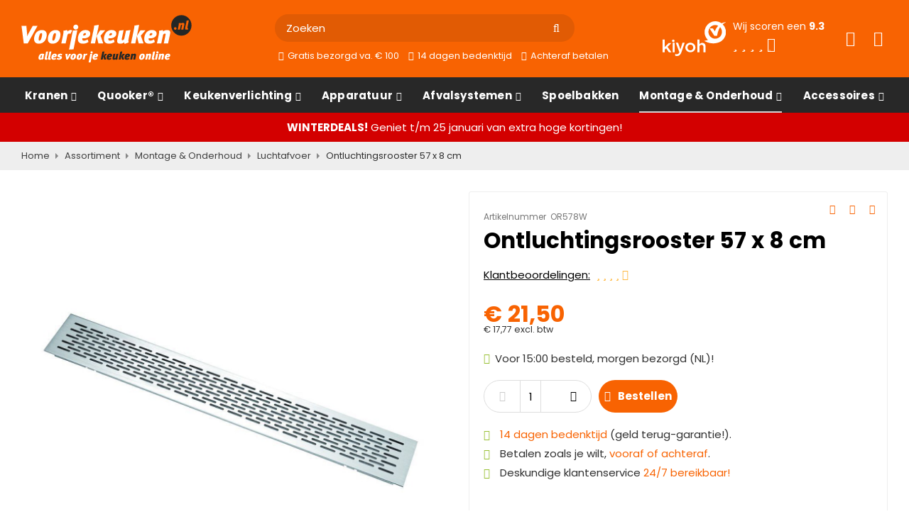

--- FILE ---
content_type: text/html; charset=UTF-8
request_url: https://www.voorjekeuken.nl/ontluchtingsrooster-57-x-8-cm/a7482
body_size: 17674
content:
<!DOCTYPE html>
<html xmlns="http://www.w3.org/1999/xhtml" dir="ltr" lang="nl" xml:lang="nl">

<head>
  <meta http-equiv="Content-Type" content="text/html; charset=UTF-8" />
  <meta http-equiv="X-UA-Compatible" content="IE=edge" />
  <!-- * * * * * * * * * * * * * * * * * * * * * *
  *  Website ontwikkeld door CM Specialist  *
  *      Telefoon:  035 - 7200 700          *
  *      Website:   www.cmspecialist.nl     *
  * * * * * * * * * * * * * * * * * * * * * * -->
  <title>Ontluchtingsrooster 57 x 8 cm | Voorjekeuken.nl - Alles voor je keuken online</title><meta name="author" content="Voorjekeuken.nl" /><meta name="copyright" content="Voorjekeuken.nl" /><meta name="description" content="Bekijk de Ontluchtingsrooster 57 x 8 cm op onze website. Voor maar &euro;21,50. Gevonden in Montage &amp; Onderhoud > Luchtafvoer.. Snelle levering en goede service!" />
  <script src="https://www.voorjekeuken.nl/cm-js/cm_minify.js?v=732-41I54C"></script>
  <link rel="stylesheet" type="text/css" href="https://www.voorjekeuken.nl/skin/cm_minify.css?v=732-41I54C" media="all" /><link rel="shortcut icon" type="image/x-icon" href="https://www.voorjekeuken.nl/skin/favicon.ico" /><link rel="stylesheet" type="text/css" href="https://www.voorjekeuken.nl/skin/maatwerk.css?v=e732-41I54C" media="all" />
<meta name="robots" content="index, follow"><link rel="canonical" href="https://www.voorjekeuken.nl/ontluchtingsrooster-57-x-8-cm/a7482" />
<link rel="alternate" hreflang="nl" href="https://www.voorjekeuken.nl/ontluchtingsrooster-57-x-8-cm/a7482" />
<script> window.NotifyTaal = {"alert":{"knop":"Ok","titel":"Let op"},"confirm":{"knop_links":"Ok","knop_rechts":"Annuleren"},"algemeen":{"confirm":{"titel":"Let op"}},"winkelmand_delen":{"confirm":{"titel":"Let op","subtekst":"Weet je het zeker?","knop_links":"Ok","knop_rechts":"Annuleren"}},"artikel_verwijderen":{"confirm":{"titel":"Let op","subtekst":"Verwijderen?","knop_links":"Ok","knop_rechts":"Annuleren"}},"verwijder_bestand":{"confirm":{"titel":"Let op","subtekst":"Verwijderen?","knop_links":"Ok","knop_rechts":"Annuleren"}},"mandje_legen":{"confirm":{"titel":"Let op","subtekst":"Mandje legen","knop_links":"Ok","knop_rechts":"Annuleren"}},"niet_op_voorraad":{"verwijderen_vraag":"Artikelen die niet leverbaar zijn verwijderen uit winkelmand?","opslaan_als_winkelmand":"De verwijderde artikelen opslaan in een nieuw winkelmandje?"},"profiel_adres":{"confirm":{"titel":"Let op","subtekst":"Adres verwijderen?","knop_links":"Ok","knop_rechts":"Annuleren"},"alert":{"titel":"Let op","subtekst":"Vul a.u.b. een geldige waarde in voor: "}},"artikel_toevoegen":{"alert":{"titel":"Let op","subtekst":"Maak a.u.b. een keuze!"}},"verlanglijst_email":{"confirm":{"titel":"Let op","subtekst":"Verwijder e-mail?","knop_links":"Ok","knop_rechts":"Annuleren"}},"contact_formulier":{"niet_ingesteld":"Er is geen afzender adres, vul deze in om emails te kunnen versturen"},"couponcode_verwijderen":{"confirm":{"titel":"Let op","subtekst":"Weet u het zeker?","knop_links":"Ok","knop_rechts":"Annuleren"}},"artikel_detail":{"tekst":{"doos_verkoop":"<div class=\"totaal\">Totaal {doosVerkoopArtikelAantal} {doosVerkoopArtikelAantalEenheid} <span class=\"uitgeschreven\">({doosVerkoopVerpakkingsEenheidAantal} {doosVerkoopVerpakkingsEenheid}<span class=\"artikeleenheidLos\"> + {doosVerkoopLosAantal} {doosVerkoopLosEenheid}<\/span>)<\/span><\/div>","doos_verkoopTotaal":"Totaal"}}};</script><!--[if lt IE 11]><script>document.createElement("nav");document.createElement("header");document.createElement("main");document.createElement("article");document.createElement("footer");</script><![endif]--><script>dataLayer = [[]]; </script><!-- Google Tag Manager -->
<script>(function(w,d,s,l,i){w[l]=w[l]||[];w[l].push({'gtm.start':
new Date().getTime(),event:'gtm.js'});var f=d.getElementsByTagName(s)[0],
j=d.createElement(s),dl=l!='dataLayer'?'&l='+l:'';j.async=true;j.src=
'https://www.googletagmanager.com/gtm.js?id='+i+dl;f.parentNode.insertBefore(j,f);
})(window,document,'script','dataLayer','GTM-TBQ2G86');</script>
<!-- End Google Tag Manager --><meta property="og:image" content="https://www.voorjekeuken.nl/userdata/artikelen/ontluchtingsrooster-57-x-8-cm-6071-nl-G.jpg" /><meta property="og:url" content="https://www.voorjekeuken.nl/ontluchtingsrooster-57-x-8-cm/a7482" /><meta property="og:type" content="product" /><meta property="og:title" content="Ontluchtingsrooster 57 x 8 cm" /><meta property="og:description" content="Bekijk de Ontluchtingsrooster 57 x 8 cm op onze website. Voor maar &euro;21,50. Gevonden in Montage &amp; Onderhoud > Luchtafvoer.. Snelle levering en goede service!" />
    <script>
      window.dataLayer = window.dataLayer || [];

      
      var logState = {
        'log_state' : 'Logged Out',
        'log_country' : 'us'
      }

      window.dataLayer.push({
        'event': 'log_state',
        logState
      });
    </script>
  
 
  <meta name="viewport" content="width=device-width, initial-scale=1, viewport-fit=cover" />
  <meta name="facebook-domain-verification" content="6m9ot8bzdfxpzd0c5l5ozcwtmvl0sh" />
  
</head>

<body>
  <!-- Google Tag Manager (noscript) -->
  <noscript><iframe src="https://www.googletagmanager.com/ns.html?id=GTM-TBQ2G86"
  height="0" width="0" style="display:none;visibility:hidden"></iframe></noscript>
  <!-- End Google Tag Manager (noscript) -->
  
  <input type="hidden" id="basisdir" name="basisdir" value="https://www.voorjekeuken.nl/" />
  
  <div id="pdfLayoutkeuze"></div>
  
  
  <div class="resMenubalk">

	<div class="resMenubalkinhoud">
		<a id="menuopenen" class="resMenucategorieknop"><i class="far fa-bars"></i></a>
		<div style="flex:1; margin: auto 10px; text-align: center;"><a class="reslogo" href="https://www.voorjekeuken.nl/"><img src="https://www.voorjekeuken.nl/skin/images/logo.svg" width="170" height="33"></a></div>
		<a class="resMenuZoekenKnop">
			<i class="far fa-search"></i>
		</a>
		
    <a href="https://www.voorjekeuken.nl/winkelmand" class="resMenuwinkelmandje resSlidingProductTarget" aria-label="Mijn winkelmandje">
      <i class="far fa-shopping-cart"></i>
      <div id="reswinkelMandjeAantal">0</div>
    </a>
		
	</div>

	<div class="resMenuHolder">
		<div class="resMenuinhoud">

			<div class="resMenublok">
				<div class="resMenubloktitel">Menu</div>
				<div class="resMenublokinhoud">
					<ul>
						<li class="resMenuItem  "><a href="https://www.voorjekeuken.nl/kranen">Kranen</a><div class="openklapper laag1"></div>
<ul class="resMenuItemHolder laag1"><li class="resMenuItem  "><a href="https://www.voorjekeuken.nl/kranen/unito">Unito®</a><div class="openklapper laag2"></div>
<ul class="resMenuItemHolder laag2"><li class="resMenuItem  "><a href="https://www.voorjekeuken.nl/kranen/unito/alles-in-1-magische-kraan">Alles in 1 Magische kraan</a><div class="openklapper laag3"></div>
<ul class="resMenuItemHolder laag3"><li class="resMenuItem  "><a href="https://www.voorjekeuken.nl/kranen/unito/alles-in-1-magische-kraan/unito-infinity-g3-juice-bar">Unito® Infinity G3 Juice-Bar</a></li>
<li class="resMenuItem  "><a href="https://www.voorjekeuken.nl/kranen/unito/alles-in-1-magische-kraan/unito-elements-g2-juice-bar">Unito® ELEMENTS G2 Juice-Bar</a></li>
<li class="resMenuItem  "><a href="https://www.voorjekeuken.nl/kranen/unito/alles-in-1-magische-kraan/unito-infinity-g3">Unito® Infinity G3</a></li>
<li class="resMenuItem  "><a href="https://www.voorjekeuken.nl/kranen/unito/alles-in-1-magische-kraan/unito-elements-g2">Unito® ELEMENTS G2</a></li>
</ul></li>
<li class="resMenuItem  "><a href="https://www.voorjekeuken.nl/kranen/unito/kokend-waterkranen">Kokend Waterkranen</a><div class="openklapper laag3"></div>
<ul class="resMenuItemHolder laag3"><li class="resMenuItem  "><a href="https://www.voorjekeuken.nl/kranen/unito/kokend-waterkranen/unito-ace-boil-3-in-1">Unito® Ace.Boil 3 in 1</a></li>
<li class="resMenuItem  "><a href="https://www.voorjekeuken.nl/kranen/unito/kokend-waterkranen/unito-lava-4-4-liter-g2">Unito® Lava 4.4 Liter G2</a></li>
<li class="resMenuItem  "><a href="https://www.voorjekeuken.nl/kranen/unito/kokend-waterkranen/unito-lava-xl-g2-8-liter">Unito® Lava XL G2 8 Liter</a></li>
</ul></li>
<li class="resMenuItem  "><a href="https://www.voorjekeuken.nl/kranen/unito/gekoeld-en-bruisend-waterkranen">Gekoeld en Bruisend Waterkranen</a><div class="openklapper laag3"></div>
<ul class="resMenuItemHolder laag3"><li class="resMenuItem  "><a href="https://www.voorjekeuken.nl/kranen/unito/gekoeld-en-bruisend-waterkranen/unito-sparkle-g2-juice-bar">Unito® Sparkle G2 Juice·Bar</a></li>
<li class="resMenuItem  "><a href="https://www.voorjekeuken.nl/kranen/unito/gekoeld-en-bruisend-waterkranen/unito-sparkle-g2">Unito® Sparkle G2</a></li>
</ul></li>
<li class="resMenuItem  "><a href="https://www.voorjekeuken.nl/kranen/unito/unito-juice-bar-flavors">Unito® Juice-Bar Flavors</a></li>
<li class="resMenuItem  "><a href="https://www.voorjekeuken.nl/kranen/unito/unito-accessoires-en-zeeppompen">Unito® Accessoires en Zeeppompen</a><div class="openklapper laag3"></div>
<ul class="resMenuItemHolder laag3"><li class="resMenuItem  "><a href="https://www.voorjekeuken.nl/kranen/unito/unito-accessoires-en-zeeppompen/unito-accessoires">Unito® Accessoires</a></li>
<li class="resMenuItem  "><a href="https://www.voorjekeuken.nl/kranen/unito/unito-accessoires-en-zeeppompen/unito-zeeppompen">Unito® Zeeppompen</a></li>
</ul></li>
</ul></li>
<li class="resMenuItem  "><a href="https://www.voorjekeuken.nl/kranen/keukenkranen">Keukenkranen</a><div class="openklapper laag2"></div>
<ul class="resMenuItemHolder laag2"><li class="resMenuItem  "><a href="https://www.voorjekeuken.nl/kranen/keukenkranen/lorreine">Lorreine</a><div class="openklapper laag3"></div>
<ul class="resMenuItemHolder laag3"><li class="resMenuItem  "><a href="https://www.voorjekeuken.nl/kranen/keukenkranen/lorreine/i-series">I-SERIES</a></li>
<li class="resMenuItem  "><a href="https://www.voorjekeuken.nl/kranen/keukenkranen/lorreine/b-series">B-SERIES</a></li>
<li class="resMenuItem  "><a href="https://www.voorjekeuken.nl/kranen/keukenkranen/lorreine/r-series">R-SERIES</a></li>
<li class="resMenuItem  "><a href="https://www.voorjekeuken.nl/kranen/keukenkranen/lorreine/pro-series">PRO-SERIES</a></li>
</ul></li>
</ul></li>
<li class="resMenuItem  "><a href="https://www.voorjekeuken.nl/kranen/badkamerkranen">Badkamerkranen</a></li>
<li class="resMenuItem  "><a href="https://www.voorjekeuken.nl/kranen/selsiuz">Selsiuz®</a><div class="openklapper laag2"></div>
<ul class="resMenuItemHolder laag2"><li class="resMenuItem  "><a href="https://www.voorjekeuken.nl/kranen/selsiuz/3-in-1-kokendwaterkraan-van-selsiuz">3-in-1 kokendwaterkraan van Selsiuz®</a></li>
</ul></li>
<li class="resMenuItem  "><a href="https://www.voorjekeuken.nl/kranen/zeeppompen">Zeeppompen</a></li>
<li class="resMenuItem  "><a href="https://www.voorjekeuken.nl/kranen/filterstopkranen-en-hoekstopkranen">Filterstopkranen en hoekstopkranen</a></li>
<li class="resMenuItem  "><a href="https://www.voorjekeuken.nl/kranen/franke-water-systemen">Franke Water Systemen</a></li>
</ul></li>
<li class="resMenuItem  "><a href="https://www.voorjekeuken.nl/quooker">Quooker®</a><div class="openklapper laag1"></div>
<ul class="resMenuItemHolder laag1"><li class="resMenuItem  "><a href="https://www.voorjekeuken.nl/quooker-flex">Quooker® Flex</a></li>
<li class="resMenuItem  "><a href="https://www.voorjekeuken.nl/quooker-fusion">Quooker® Fusion</a></li>
<li class="resMenuItem  "><a href="https://www.voorjekeuken.nl/quooker-front">Quooker® Front</a></li>
<li class="resMenuItem  "><a href="https://www.voorjekeuken.nl/quooker-cube">Quooker® CUBE</a></li>
<li class="resMenuItem  "><a href="https://www.voorjekeuken.nl/quooker-classic-fusion">Quooker® Classic Fusion</a></li>
<li class="resMenuItem  "><a href="https://www.voorjekeuken.nl/quooker-nordic-twintaps">Quooker® Nordic Twintaps</a></li>
<li class="resMenuItem  "><a href="https://www.voorjekeuken.nl/quooker-nordic-single-tap">Quooker® Nordic Single Tap</a></li>
<li class="resMenuItem  "><a href="https://www.voorjekeuken.nl/quooker-nordic-zeeppomp">Quooker® Nordic Zeeppomp</a></li>
<li class="resMenuItem  "><a href="https://www.voorjekeuken.nl/quooker-losse-reservoirs">Quooker® Losse Reservoirs</a></li>
<li class="resMenuItem  "><a href="https://www.voorjekeuken.nl/quooker-accessoires">Quooker® Accessoires</a></li>
<li class="resMenuItem  "><a href="https://www.voorjekeuken.nl/quooker-losse-kranen">Quooker® Losse Kranen</a></li>
<li class="resMenuItem  "><a href="https://www.voorjekeuken.nl/quooker-outlet">Quooker® Outlet</a></li>
</ul></li>
<li class="resMenuItem  "><a href="https://www.voorjekeuken.nl/keukenverlichting">Keukenverlichting</a><div class="openklapper laag1"></div>
<ul class="resMenuItemHolder laag1"><li class="resMenuItem  "><a href="https://www.voorjekeuken.nl/keukenverlichting/led-verlichting">LED verlichting</a><div class="openklapper laag2"></div>
<ul class="resMenuItemHolder laag2"><li class="resMenuItem  "><a href="https://www.voorjekeuken.nl/keukenverlichting/led-verlichting/led-set-met-2-spots">LED Set met 2 Spots</a></li>
<li class="resMenuItem  "><a href="https://www.voorjekeuken.nl/keukenverlichting/led-verlichting/led-set-met-3-spots">LED Set met 3 Spots</a></li>
<li class="resMenuItem  "><a href="https://www.voorjekeuken.nl/keukenverlichting/led-verlichting/led-set-met-4-spots">LED Set met 4 Spots</a></li>
<li class="resMenuItem  "><a href="https://www.voorjekeuken.nl/keukenverlichting/led-verlichting/led-set-met-5-spots">LED Set met 5 Spots</a></li>
<li class="resMenuItem  "><a href="https://www.voorjekeuken.nl/keukenverlichting/led-verlichting/led-set-met-6-spots">LED Set met 6 Spots</a></li>
</ul></li>
<li class="resMenuItem  "><a href="https://www.voorjekeuken.nl/keukenverlichting/led-accessoires">LED Accessoires</a></li>
<li class="resMenuItem  "><a href="https://www.voorjekeuken.nl/keukenverlichting/stopcontacten">Stopcontacten</a></li>
<li class="resMenuItem  "><a href="https://www.voorjekeuken.nl/keukenverlichting/qinside-draadloze-opladers">QInside® draadloze opladers</a></li>
<li class="resMenuItem  "><a href="https://www.voorjekeuken.nl/keukenverlichting/kitchen-track">Kitchen Track</a></li>
</ul></li>
<li class="resMenuItem  "><a href="https://www.voorjekeuken.nl/apparatuur">Apparatuur</a><div class="openklapper laag1"></div>
<ul class="resMenuItemHolder laag1"><li class="resMenuItem  "><a href="https://www.voorjekeuken.nl/apparatuur/aquasound">AquaSound®</a><div class="openklapper laag2"></div>
<ul class="resMenuItemHolder laag2"><li class="resMenuItem  "><a href="https://www.voorjekeuken.nl/apparatuur/aquasound/aquasound-bluetooth-audiosystemen">AquaSound® Bluetooth Audiosystemen</a></li>
<li class="resMenuItem  "><a href="https://www.voorjekeuken.nl/apparatuur/aquasound/aquasound-wifi-audiosystemen">AquaSound® WiFi-Audiosystemen</a></li>
<li class="resMenuItem  "><a href="https://www.voorjekeuken.nl/apparatuur/aquasound/n-joy-badkamerradio-set">N-Joy Badkamerradio set</a></li>
<li class="resMenuItem  "><a href="https://www.voorjekeuken.nl/apparatuur/aquasound/badkamer-speakers">Badkamer Speakers</a></li>
<li class="resMenuItem  "><a href="https://www.voorjekeuken.nl/apparatuur/aquasound/subwoofer-kit">Subwoofer-Kit</a></li>
<li class="resMenuItem  "><a href="https://www.voorjekeuken.nl/apparatuur/aquasound/accessoires-en-service">Accessoires en Service</a></li>
</ul></li>
<li class="resMenuItem  "><a href="https://www.voorjekeuken.nl/apparatuur/vikicks-plasmafilter">Vikicks Plasmafilter</a></li>
<li class="resMenuItem  "><a href="https://www.voorjekeuken.nl/apparatuur/plasmamade-airfilter">PlasmaMade Airfilter</a></li>
<li class="resMenuItem  "><a href="https://www.voorjekeuken.nl/apparatuur/waterontharder">Waterontharder</a></li>
<li class="resMenuItem  "><a href="https://www.voorjekeuken.nl/apparatuur/tedee">Tedee®</a><div class="openklapper laag2"></div>
<ul class="resMenuItemHolder laag2"><li class="resMenuItem  "><a href="https://www.voorjekeuken.nl/apparatuur/tedee-go">tedee® GO</a></li>
<li class="resMenuItem  "><a href="https://www.voorjekeuken.nl/apparatuur/tedee-go2">tedee® GO2</a></li>
<li class="resMenuItem  "><a href="https://www.voorjekeuken.nl/apparatuur/tedee-pro">tedee® PRO</a></li>
<li class="resMenuItem  "><a href="https://www.voorjekeuken.nl/apparatuur/tedee-accessories">tedee® Accessories</a></li>
<li class="resMenuItem  "><a href="https://www.voorjekeuken.nl/apparatuur/tedee-hardware">tedee® Hardware</a></li>
<li class="resMenuItem  "><a href="https://www.voorjekeuken.nl/apparatuur/tedee-set">tedee® SET</a></li>
<li class="resMenuItem  "><a href="https://www.voorjekeuken.nl/apparatuur/tedee-cylinder">tedee® Cylinder</a></li>
</ul></li>
<li class="resMenuItem  "><a href="https://www.voorjekeuken.nl/apparatuur/nuki">NUKI®</a></li>
<li class="resMenuItem  "><a href="https://www.voorjekeuken.nl/apparatuur/druppa">Druppa</a></li>
<li class="resMenuItem  "><a href="https://www.voorjekeuken.nl/apparatuur/keukenboilers">Keukenboilers</a></li>
<li class="resMenuItem  "><a href="https://www.voorjekeuken.nl/apparatuur/triton">Triton</a></li>
<li class="resMenuItem  "><a href="https://www.voorjekeuken.nl/apparatuur/voedselrestenvermalers">Voedselrestenvermalers</a></li>
</ul></li>
<li class="resMenuItem  "><a href="https://www.voorjekeuken.nl/afvalsystemen">Afvalsystemen</a><div class="openklapper laag1"></div>
<ul class="resMenuItemHolder laag1"><li class="resMenuItem  "><a href="https://www.voorjekeuken.nl/afvalsystemen/inbouw">INBOUW</a><div class="openklapper laag2"></div>
<ul class="resMenuItemHolder laag2"><li class="resMenuItem  "><a href="https://www.voorjekeuken.nl/afvalsystemen/inbouw/voor-draaideurkasten">Voor draaideurkasten</a></li>
<li class="resMenuItem  "><a href="https://www.voorjekeuken.nl/afvalsystemen/inbouw/voor-frontdeurkasten">Voor frontdeurkasten</a></li>
<li class="resMenuItem  "><a href="https://www.voorjekeuken.nl/afvalsystemen/inbouw/voor-kastladen">Voor kastladen</a></li>
<li class="resMenuItem  "><a href="https://www.voorjekeuken.nl/afvalsystemen/inbouw/voor-spoelkastladen">Voor spoelkastladen</a></li>
<li class="resMenuItem  "><a href="https://www.voorjekeuken.nl/afvalsystemen/inbouw/voetpedalen">Voetpedalen</a></li>
<li class="resMenuItem  "><a href="https://www.voorjekeuken.nl/afvalsystemen/inbouw/losse-afvalemmers-en-deksels">Losse Afvalemmers En Deksels</a></li>
<li class="resMenuItem  "><a href="https://www.voorjekeuken.nl/afvalsystemen/inbouw/inbouw-in-werkblad">Inbouw in werkblad</a></li>
</ul></li>
<li class="resMenuItem  "><a href="https://www.voorjekeuken.nl/afvalsystemen/vrijstaand">VRIJSTAAND</a><div class="openklapper laag2"></div>
<ul class="resMenuItemHolder laag2"><li class="resMenuItem  "><a href="https://www.voorjekeuken.nl/afvalsystemen/vrijstaand/afvalbakken">AFVALBAKKEN</a><div class="openklapper laag3"></div>
<ul class="resMenuItemHolder laag3"><li class="resMenuItem  "><a href="https://www.voorjekeuken.nl/afvalsystemen/vrijstaand/afvalbakken/push-afvalbakken">PUSH AFVALBAKKEN</a></li>
<li class="resMenuItem  "><a href="https://www.voorjekeuken.nl/afvalsystemen/vrijstaand/afvalbakken/swing-afvalbakken">SWING AFVALBAKKEN</a></li>
<li class="resMenuItem  "><a href="https://www.voorjekeuken.nl/afvalsystemen/vrijstaand/afvalbakken/open-afvalbakken">OPEN AFVALBAKKEN</a></li>
<li class="resMenuItem  "><a href="https://www.voorjekeuken.nl/afvalsystemen/vrijstaand/afvalbakken/touch-afvalbakken">TOUCH AFVALBAKKEN</a></li>
<li class="resMenuItem  "><a href="https://www.voorjekeuken.nl/afvalsystemen/vrijstaand/afvalbakken/sensor-afvalbakken">SENSOR AFVALBAKKEN</a></li>
<li class="resMenuItem  "><a href="https://www.voorjekeuken.nl/afvalsystemen/vrijstaand/afvalbakken/overige-afvalbakken">OVERIGE AFVALBAKKEN</a></li>
</ul></li>
<li class="resMenuItem  "><a href="https://www.voorjekeuken.nl/afvalsystemen/vrijstaand/pedaalemmers">PEDAALEMMERS</a></li>
<li class="resMenuItem  "><a href="https://www.voorjekeuken.nl/afvalsystemen/vrijstaand/papierbakken">PAPIERBAKKEN</a><div class="openklapper laag3"></div>
<ul class="resMenuItemHolder laag3"><li class="resMenuItem  "><a href="https://www.voorjekeuken.nl/afvalsystemen/vrijstaand/papierbakken/algemene-papierbakken">ALGEMENE PAPIERBAKKEN</a></li>
<li class="resMenuItem  "><a href="https://www.voorjekeuken.nl/afvalsystemen/vrijstaand/papierbakken/vlamdovende-papierbakken">VLAMDOVENDE PAPIERBAKKEN</a></li>
<li class="resMenuItem  "><a href="https://www.voorjekeuken.nl/afvalsystemen/vrijstaand/papierbakken/vertrouwelijke-papierbakken">VERTROUWELIJKE PAPIERBAKKEN</a></li>
</ul></li>
<li class="resMenuItem  "><a href="https://www.voorjekeuken.nl/afvalsystemen/vrijstaand/sanitaire-afvalbakken">SANITAIRE AFVALBAKKEN</a><div class="openklapper laag3"></div>
<ul class="resMenuItemHolder laag3"><li class="resMenuItem  "><a href="https://www.voorjekeuken.nl/afvalsystemen/vrijstaand/sanitaire-afvalbakken/luieremmers">LUIEREMMERS</a></li>
<li class="resMenuItem  "><a href="https://www.voorjekeuken.nl/afvalsystemen/vrijstaand/sanitaire-afvalbakken/hygienische-afvalbakken">HYGIËNISCHE AFVALBAKKEN</a></li>
</ul></li>
<li class="resMenuItem  "><a href="https://www.voorjekeuken.nl/afvalsystemen/vrijstaand/tafel-afvalbakken">TAFEL AFVALBAKKEN</a></li>
</ul></li>
<li class="resMenuItem  "><a href="https://www.voorjekeuken.nl/afvalsystemen/afval-scheiden-bij-sportverenigingen">AFVAL SCHEIDEN BIJ SPORTVERENIGINGEN</a></li>
<li class="resMenuItem  "><a href="https://www.voorjekeuken.nl/afvalsystemen/afval-scheiden-op-kantoor">AFVAL SCHEIDEN OP KANTOOR</a></li>
<li class="resMenuItem  "><a href="https://www.voorjekeuken.nl/afvalsystemen/afval-scheiden-in-het-onderwijs">AFVAL SCHEIDEN IN HET ONDERWIJS</a></li>
</ul></li>
<li class="resMenuItem  "><a href="https://www.voorjekeuken.nl/spoelbakken">Spoelbakken</a><div class="openklapper laag1"></div>
<ul class="resMenuItemHolder laag1"></ul></li>
<li class="resMenuItem  active "><a href="https://www.voorjekeuken.nl/montage-onderhoud">Montage &amp; Onderhoud</a><div class="openklapper laag1"></div>
<ul class="resMenuItemHolder laag1"><li class="resMenuItem  "><a href="https://www.voorjekeuken.nl/montage-onderhoud/bladsteunen">Bladsteunen</a></li>
<li class="resMenuItem  "><a href="https://www.voorjekeuken.nl/montage-onderhoud/kastpoten">Kastpoten</a></li>
<li class="resMenuItem  "><a href="https://www.voorjekeuken.nl/montage-onderhoud/kast-montagematerialen">Kast montagematerialen</a></li>
<li class="resMenuItem  active "><a href="https://www.voorjekeuken.nl/montage-onderhoud/luchtafvoer">Luchtafvoer</a></li>
<li class="resMenuItem  "><a href="https://www.voorjekeuken.nl/montage-onderhoud/gereedschappen">Gereedschappen</a></li>
<li class="resMenuItem  "><a href="https://www.voorjekeuken.nl/montage-onderhoud/afvoerpluggen">Afvoerpluggen</a></li>
<li class="resMenuItem  "><a href="https://www.voorjekeuken.nl/montage-onderhoud/sifons">Sifons</a></li>
<li class="resMenuItem  "><a href="https://www.voorjekeuken.nl/montage-onderhoud/elektra-aansluitmaterialen">Elektra aansluitmaterialen</a></li>
<li class="resMenuItem  "><a href="https://www.voorjekeuken.nl/montage-onderhoud/gas-aansluitmaterialen">Gas aansluitmaterialen</a></li>
<li class="resMenuItem  "><a href="https://www.voorjekeuken.nl/montage-onderhoud/water-aansluitmaterialen">Water aansluitmaterialen</a></li>
<li class="resMenuItem  "><a href="https://www.voorjekeuken.nl/montage-onderhoud/profielen">Profielen</a></li>
<li class="resMenuItem  "><a href="https://www.voorjekeuken.nl/montage-onderhoud/lijm">Lijm</a></li>
<li class="resMenuItem  "><a href="https://www.voorjekeuken.nl/montage-onderhoud/cleaners-en-onderhoudsmiddelen">Cleaners en onderhoudsmiddelen</a></li>
</ul></li>
<li class="resMenuItem  "><a href="https://www.voorjekeuken.nl/accessoires">Accessoires</a><div class="openklapper laag1"></div>
<ul class="resMenuItemHolder laag1"><li class="resMenuItem  "><a href="https://www.voorjekeuken.nl/accessoires/tafelonderstellen">Tafelonderstellen</a></li>
<li class="resMenuItem  "><a href="https://www.voorjekeuken.nl/accessoires/tafelpoten">Tafelpoten</a></li>
<li class="resMenuItem  "><a href="https://www.voorjekeuken.nl/accessoires/inbouwaccessoires">Inbouwaccessoires</a><div class="openklapper laag2"></div>
<ul class="resMenuItemHolder laag2"><li class="resMenuItem  "><a href="https://www.voorjekeuken.nl/accessoires/inbouwaccessoires/bestekindelingen">Bestekindelingen</a></li>
</ul></li>
<li class="resMenuItem  "><a href="https://www.voorjekeuken.nl/accessoires/kooktoebehoren">Kooktoebehoren</a></li>
<li class="resMenuItem  "><a href="https://www.voorjekeuken.nl/accessoires/relingsystemen">Relingsystemen</a></li>
<li class="resMenuItem  "><a href="https://www.voorjekeuken.nl/accessoires/trapjes">Trapjes</a></li>
<li class="resMenuItem  "><a href="https://www.voorjekeuken.nl/accessoires/kastpoten">Kastpoten</a></li>
<li class="resMenuItem  "><a href="https://www.voorjekeuken.nl/accessoires/oulet">OULET</a></li>
</ul></li>

					</ul>
				</div>
			</div>

			<div class="resMenublok">
				<div class="resMenubloktitel">Pagina's</div>
				<div class="resMenublokinhoud">
					<ul><li class="resMenuItem  "><a href="https://www.voorjekeuken.nl" >Home</a></li>
<li class="resMenuItem  "><a href="https://www.voorjekeuken.nl/over-ons" >Over ons</a></li>
<li class="resMenuItem  "><a href="https://www.voorjekeuken.nl/klantenservice" >Klantenservice</a><div class="openklapper laag1"></div>
<ul class="resMenuItemHolder laag1"><li class="resMenuItem  "><a href="https://www.voorjekeuken.nl/klantenservice/herroepingsformulier" >Herroepingsformulier</a></li>
<li class="resMenuItem  "><a href="https://www.voorjekeuken.nl/klantenservice/achteraf-betalen" >Achteraf betalen</a></li>
</ul></li>
<li class="resMenuItem  "><a href="https://www.voorjekeuken.nl/quooker-keuzehulp" >Quooker Keuzehulp</a></li>
<li class="resMenuItem  "><a href="https://www.voorjekeuken.nl/quooker-kleuren" >Quooker® Kleuren</a></li>
<li class="resMenuItem  "><a href="https://www.voorjekeuken.nl/quooker-gunmetal" >Quooker Gunmetal</a></li>
<li class="resMenuItem  "><a href="https://www.voorjekeuken.nl/quooker-rose-koper" >Quooker Rosé koper</a></li>
<li class="resMenuItem  "><a href="https://www.voorjekeuken.nl/quooker-zwart" >Quooker Zwart</a></li>
<li class="resMenuItem  "><a href="https://www.voorjekeuken.nl/quooker-goud" >Quooker Goud</a></li>
<li class="resMenuItem  "><a href="https://www.voorjekeuken.nl/messing-patina" >Messing patina</a></li>
<li class="resMenuItem  "><a href="https://www.voorjekeuken.nl/quooker-rvs" >Quooker RVS</a></li>
<li class="resMenuItem  "><a href="https://www.voorjekeuken.nl/quooker-chroom" >Quooker Chroom</a></li>
<li class="resMenuItem  "><a href="https://www.voorjekeuken.nl/quooker-schoonmaken" >Quooker® Schoonmaken</a></li>
<li class="resMenuItem  "><a href="https://www.voorjekeuken.nl/quooker-pro3-boiler" >Quooker® Pro3 Boiler</a></li>
<li class="resMenuItem  "><a href="https://www.voorjekeuken.nl/keuzehulp" >Keuzehulp</a></li>
<li class="resMenuItem  "><a href="https://www.voorjekeuken.nl/werkelijk-geen-idee-wat-er-in-mijn-keuken-binnen-komt-qua-wa" >Werkelijk geen idee wat er in mijn keuken binnen komt qua wa</a></li>
<li class="resMenuItem  "><a href="https://www.voorjekeuken.nl/combi" >COMBI</a></li>
<li class="resMenuItem  "><a href="https://www.voorjekeuken.nl/pro3-of-combi-plus" >PRO3 of COMBI plus</a></li>
<li class="resMenuItem  "><a href="https://www.voorjekeuken.nl/pro3-kleur" >PRO3 Kleur</a></li>
<li class="resMenuItem  "><a href="https://www.voorjekeuken.nl/pro3-chroom" >PRO3 Chroom</a><div class="openklapper laag1"></div>
<ul class="resMenuItemHolder laag1"><li class="resMenuItem  "><a href="https://www.voorjekeuken.nl/pro3-fusion-square-chroom-cube" >PRO3 Fusion Square Chroom CUBE</a></li>
<li class="resMenuItem  "><a href="https://www.voorjekeuken.nl/pro3-fusion-round-chroom-cube" >PRO3 Fusion Round Chroom CUBE</a></li>
<li class="resMenuItem  "><a href="https://www.voorjekeuken.nl/pro3-classic-fusion-square-chroom" >PRO3 Classic Fusion Square Chroom</a></li>
<li class="resMenuItem  "><a href="https://www.voorjekeuken.nl/pro3-classic-fusion-round-chroom" >PRO3 Classic Fusion Round Chroom</a></li>
<li class="resMenuItem  "><a href="https://www.voorjekeuken.nl/pro3-flex-chroom-cube" >PRO3 Flex Chroom CUBE</a></li>
</ul></li>
<li class="resMenuItem  "><a href="https://www.voorjekeuken.nl/pro3-rvs" >PRO3 RVS</a><div class="openklapper laag1"></div>
<ul class="resMenuItemHolder laag1"><li class="resMenuItem  "><a href="https://www.voorjekeuken.nl/pro3-flex-rvs-cube" >PRO3 Flex RVS CUBE</a></li>
<li class="resMenuItem  "><a href="https://www.voorjekeuken.nl/pro3-fusion-square-rvs-cube" >PRO3 Fusion Square RVS CUBE</a></li>
<li class="resMenuItem  "><a href="https://www.voorjekeuken.nl/pro3-front-rvs-cube" >PRO3 Front RVS CUBE</a></li>
<li class="resMenuItem  "><a href="https://www.voorjekeuken.nl/pro3-fusion-round-rvs-cube" >PRO3 Fusion Round RVS CUBE</a></li>
<li class="resMenuItem  "><a href="https://www.voorjekeuken.nl/pro3-classic-fusion-square-rvs-cube" >PRO3 Classic Fusion Square RVS CUBE</a></li>
<li class="resMenuItem  "><a href="https://www.voorjekeuken.nl/pro3-classic-fusion-round-rvs-cube" >PRO3 Classic Fusion Round RVS CUBE</a></li>
</ul></li>
<li class="resMenuItem  "><a href="https://www.voorjekeuken.nl/pro3-zwart" >PRO3 Zwart</a><div class="openklapper laag1"></div>
<ul class="resMenuItemHolder laag1"><li class="resMenuItem  "><a href="https://www.voorjekeuken.nl/pro3-flex-zwart-cube" >PRO3 Flex Zwart CUBE</a></li>
<li class="resMenuItem  "><a href="https://www.voorjekeuken.nl/pro3-fusion-round-zwart" >PRO3 Fusion Round Zwart</a></li>
<li class="resMenuItem  "><a href="https://www.voorjekeuken.nl/pro3-fusion-square-zwart" >PRO3 Fusion Square Zwart</a></li>
<li class="resMenuItem  "><a href="https://www.voorjekeuken.nl/pro3-front-zwart" >PRO3 Front Zwart</a></li>
</ul></li>
<li class="resMenuItem  "><a href="https://www.voorjekeuken.nl/pro3-gunmetal" >PRO3 Gunmetal</a><div class="openklapper laag1"></div>
<ul class="resMenuItemHolder laag1"><li class="resMenuItem  "><a href="https://www.voorjekeuken.nl/pro3-flex-gunmetal" >PRO3 Flex Gunmetal</a></li>
<li class="resMenuItem  "><a href="https://www.voorjekeuken.nl/pro3-fusion-square-gunmetal" >PRO3 Fusion Square Gunmetal</a></li>
<li class="resMenuItem  "><a href="https://www.voorjekeuken.nl/pro3-fusion-round-gunmetal" >PRO3 Fusion Round Gunmetal</a></li>
<li class="resMenuItem  "><a href="https://www.voorjekeuken.nl/pro3-front-gunmetal" >PRO3 Front Gunmetal</a></li>
</ul></li>
<li class="resMenuItem  "><a href="https://www.voorjekeuken.nl/pro3-rose-koper" >PRO3 Rosé Koper</a><div class="openklapper laag1"></div>
<ul class="resMenuItemHolder laag1"><li class="resMenuItem  "><a href="https://www.voorjekeuken.nl/pro3-flex-rose-koper-cube" >PRO3 Flex Rosé Koper CUBE</a></li>
<li class="resMenuItem  "><a href="https://www.voorjekeuken.nl/pro3-fusion-square-rose-koper-cube" >PRO3 Fusion Square Rosé Koper CUBE</a></li>
<li class="resMenuItem  "><a href="https://www.voorjekeuken.nl/pro3-fusion-round-rose-koper-cube" >PRO3 Fusion Round Rosé Koper CUBE</a></li>
<li class="resMenuItem  "><a href="https://www.voorjekeuken.nl/pro3-front-rose-koper-cube" >PRO3 Front Rosé Koper CUBE</a></li>
</ul></li>
<li class="resMenuItem  "><a href="https://www.voorjekeuken.nl/pro3-messing-patina" >PRO3 Messing Patina</a><div class="openklapper laag1"></div>
<ul class="resMenuItemHolder laag1"><li class="resMenuItem  "><a href="https://www.voorjekeuken.nl/pro3-fusion-square-messing-patina-cube" >PRO3 Fusion Square Messing Patina CUBE</a></li>
<li class="resMenuItem  "><a href="https://www.voorjekeuken.nl/pro3-fusion-round-messing-patina-cube" >PRO3 Fusion Round Messing Patina CUBE</a></li>
<li class="resMenuItem  "><a href="https://www.voorjekeuken.nl/pro3-classic-fusion-round-messing-patina-cube" >PRO3 Classic Fusion Round Messing Patina CUBE</a></li>
</ul></li>
<li class="resMenuItem  "><a href="https://www.voorjekeuken.nl/pro3-goud" >PRO3 Goud</a><div class="openklapper laag1"></div>
<ul class="resMenuItemHolder laag1"><li class="resMenuItem  "><a href="https://www.voorjekeuken.nl/pro3-fusion-square-goud" >PRO3 Fusion Square Goud</a></li>
<li class="resMenuItem  "><a href="https://www.voorjekeuken.nl/pro3-fusion-round-goud" >PRO3 Fusion Round Goud</a></li>
</ul></li>
<li class="resMenuItem  "><a href="https://www.voorjekeuken.nl/combi-kleur" >COMBI Kleur</a></li>
<li class="resMenuItem  "><a href="https://www.voorjekeuken.nl/combi-chroom" >COMBI Chroom</a><div class="openklapper laag1"></div>
<ul class="resMenuItemHolder laag1"><li class="resMenuItem  "><a href="https://www.voorjekeuken.nl/combi-flex-chroom-cube" >COMBI Flex Chroom CUBE</a></li>
<li class="resMenuItem  "><a href="https://www.voorjekeuken.nl/combi-fusion-square-chroom-cube" >COMBI Fusion Square Chroom CUBE</a></li>
<li class="resMenuItem  "><a href="https://www.voorjekeuken.nl/combi-fusion-round-chroom-cube" >COMBI Fusion Round Chroom CUBE</a></li>
<li class="resMenuItem  "><a href="https://www.voorjekeuken.nl/combi-classic-fusion-square-chroom" >COMBI Classic Fusion Square Chroom</a></li>
<li class="resMenuItem  "><a href="https://www.voorjekeuken.nl/combi-classic-fusion-round-chroom" >COMBI Classic Fusion Round Chroom</a></li>
</ul></li>
<li class="resMenuItem  "><a href="https://www.voorjekeuken.nl/combi-rvs" >COMBI RVS</a><div class="openklapper laag1"></div>
<ul class="resMenuItemHolder laag1"><li class="resMenuItem  "><a href="https://www.voorjekeuken.nl/combi-flex-rvs-cube" >COMBI Flex RVS CUBE</a></li>
<li class="resMenuItem  "><a href="https://www.voorjekeuken.nl/combi-fusion-square-rvs-cube" >COMBI Fusion Square RVS CUBE</a></li>
<li class="resMenuItem  "><a href="https://www.voorjekeuken.nl/combi-fusion-round-rvs-cube" >COMBI Fusion Round RVS CUBE</a></li>
<li class="resMenuItem  "><a href="https://www.voorjekeuken.nl/combi-classic-fusion-square-rvs-cube" >COMBI Classic Fusion Square RVS CUBE</a></li>
<li class="resMenuItem  "><a href="https://www.voorjekeuken.nl/combi-classic-fusion-round-rvs-cube" >COMBI Classic Fusion Round RVS CUBE</a></li>
<li class="resMenuItem  "><a href="https://www.voorjekeuken.nl/combi-front-rvs-cube" >COMBI Front RVS CUBE</a></li>
</ul></li>
<li class="resMenuItem  "><a href="https://www.voorjekeuken.nl/combi-zwart" >COMBI Zwart</a><div class="openklapper laag1"></div>
<ul class="resMenuItemHolder laag1"><li class="resMenuItem  "><a href="https://www.voorjekeuken.nl/combi-flex-zwart-cube" >COMBI Flex Zwart CUBE</a></li>
<li class="resMenuItem  "><a href="https://www.voorjekeuken.nl/combi-front-zwart" >COMBI Front Zwart</a></li>
<li class="resMenuItem  "><a href="https://www.voorjekeuken.nl/combi-fusion-square-zwart" >COMBI Fusion Square Zwart</a></li>
<li class="resMenuItem  "><a href="https://www.voorjekeuken.nl/combi-fusion-round-zwart" >COMBI Fusion Round Zwart</a></li>
</ul></li>
<li class="resMenuItem  "><a href="https://www.voorjekeuken.nl/combi-gunmetal" >COMBI Gunmetal</a><div class="openklapper laag1"></div>
<ul class="resMenuItemHolder laag1"><li class="resMenuItem  "><a href="https://www.voorjekeuken.nl/combi-flex-gunmetal-cube" >COMBI Flex Gunmetal CUBE</a></li>
<li class="resMenuItem  "><a href="https://www.voorjekeuken.nl/combi-fusion-square-gunmetal-cube" >COMBI Fusion Square Gunmetal CUBE</a></li>
<li class="resMenuItem  "><a href="https://www.voorjekeuken.nl/combi-fusion-round-gunmetal-cube" >COMBI Fusion Round Gunmetal CUBE</a></li>
<li class="resMenuItem  "><a href="https://www.voorjekeuken.nl/combi-front-gunmetal-cube" >COMBI Front Gunmetal CUBE</a></li>
</ul></li>
<li class="resMenuItem  "><a href="https://www.voorjekeuken.nl/combi-rose-koper" >COMBI Rosé Koper</a><div class="openklapper laag1"></div>
<ul class="resMenuItemHolder laag1"><li class="resMenuItem  "><a href="https://www.voorjekeuken.nl/combi-flex-rose-koper-cube" >COMBI Flex Rosé Koper CUBE</a></li>
<li class="resMenuItem  "><a href="https://www.voorjekeuken.nl/combi-fusion-square-rose-koper-cube" >COMBI Fusion Square Rosé Koper CUBE</a></li>
<li class="resMenuItem  "><a href="https://www.voorjekeuken.nl/combi-fusion-round-rose-koper-cube" >COMBI Fusion Round Rosé Koper CUBE</a></li>
<li class="resMenuItem  "><a href="https://www.voorjekeuken.nl/combi-front-rose-koper-cube" >COMBI Front Rosé Koper CUBE</a></li>
</ul></li>
<li class="resMenuItem  "><a href="https://www.voorjekeuken.nl/combi-messing-patina" >COMBI Messing Patina</a><div class="openklapper laag1"></div>
<ul class="resMenuItemHolder laag1"><li class="resMenuItem  "><a href="https://www.voorjekeuken.nl/combi-fusion-square-messing-patina" >COMBI Fusion Square Messing Patina</a></li>
<li class="resMenuItem  "><a href="https://www.voorjekeuken.nl/combi-fusion-round-messing-patina" >COMBI Fusion Round Messing Patina</a></li>
<li class="resMenuItem  "><a href="https://www.voorjekeuken.nl/combi-classic-fusion-round-messing-patina" >COMBI Classic Fusion Round Messing Patina</a></li>
</ul></li>
<li class="resMenuItem  "><a href="https://www.voorjekeuken.nl/combi-goud" >COMBI Goud</a><div class="openklapper laag1"></div>
<ul class="resMenuItemHolder laag1"><li class="resMenuItem  "><a href="https://www.voorjekeuken.nl/combi-fusion-square-goud" >COMBI Fusion Square Goud</a></li>
<li class="resMenuItem  "><a href="https://www.voorjekeuken.nl/combi-fusion-round-goud" >COMBI Fusion Round Goud</a></li>
</ul></li>
<li class="resMenuItem  "><a href="https://www.voorjekeuken.nl/combi-plus-kleur" >COMBI PLUS Kleur</a></li>
<li class="resMenuItem  "><a href="https://www.voorjekeuken.nl/combi-plus-chroom" >COMBI PLUS Chroom</a><div class="openklapper laag1"></div>
<ul class="resMenuItemHolder laag1"><li class="resMenuItem  "><a href="https://www.voorjekeuken.nl/combi-plus-flex-chroom-cube" >COMBI PLUS Flex Chroom CUBE</a></li>
<li class="resMenuItem  "><a href="https://www.voorjekeuken.nl/combi-plus-fusion-square-chroom-cube" >COMBI PLUS Fusion Square Chroom CUBE</a></li>
<li class="resMenuItem  "><a href="https://www.voorjekeuken.nl/combi-plus-fusion-round-chroom-cube" >COMBI PLUS Fusion Round Chroom CUBE</a></li>
<li class="resMenuItem  "><a href="https://www.voorjekeuken.nl/combi-plus-classic-fusion-square-chroom" >COMBI PLUS Classic Fusion Square Chroom</a></li>
<li class="resMenuItem  "><a href="https://www.voorjekeuken.nl/combi-plus-classic-fusion-round-chroom" >COMBI PLUS Classic Fusion Round Chroom</a></li>
</ul></li>
<li class="resMenuItem  "><a href="https://www.voorjekeuken.nl/combi-plus-rvs" >COMBI PLUS RVS</a><div class="openklapper laag1"></div>
<ul class="resMenuItemHolder laag1"><li class="resMenuItem  "><a href="https://www.voorjekeuken.nl/combi-plus-flex-rvs-cube" >COMBI PLUS Flex RVS CUBE</a></li>
<li class="resMenuItem  "><a href="https://www.voorjekeuken.nl/combi-plus-fusion-square-rvs-cube" >COMBI PLUS Fusion Square RVS CUBE</a></li>
<li class="resMenuItem  "><a href="https://www.voorjekeuken.nl/combi-plus-fusion-round-rvs-cube" >COMBI PLUS Fusion Round RVS CUBE</a></li>
<li class="resMenuItem  "><a href="https://www.voorjekeuken.nl/combi-plus-front-rvs-cube" >COMBI PLUS Front RVS CUBE</a></li>
<li class="resMenuItem  "><a href="https://www.voorjekeuken.nl/combi-plus-classic-fusion-square-rvs-cube" >COMBI PLUS Classic Fusion Square RVS CUBE</a></li>
<li class="resMenuItem  "><a href="https://www.voorjekeuken.nl/combi-plus-classic-fusion-round-rvs-cube" >COMBI PLUS Classic Fusion Round RVS CUBE</a></li>
</ul></li>
<li class="resMenuItem  "><a href="https://www.voorjekeuken.nl/combi-plus-zwart" >COMBI PLUS Zwart</a><div class="openklapper laag1"></div>
<ul class="resMenuItemHolder laag1"><li class="resMenuItem  "><a href="https://www.voorjekeuken.nl/combi-plus-flex-zwart-cube" >COMBI PLUS Flex Zwart CUBE</a></li>
<li class="resMenuItem  "><a href="https://www.voorjekeuken.nl/combi-plus-fusion-square-zwart-cube" >COMBI PLUS Fusion Square Zwart CUBE</a></li>
<li class="resMenuItem  "><a href="https://www.voorjekeuken.nl/combi-plus-fusion-round-zwart-cube" >COMBI PLUS Fusion Round Zwart CUBE</a></li>
<li class="resMenuItem  "><a href="https://www.voorjekeuken.nl/combi-plus-front-zwart-cube" >COMBI PLUS Front Zwart CUBE</a></li>
</ul></li>
<li class="resMenuItem  "><a href="https://www.voorjekeuken.nl/combi-plus-gunmetal" >COMBI PLUS Gunmetal</a><div class="openklapper laag1"></div>
<ul class="resMenuItemHolder laag1"><li class="resMenuItem  "><a href="https://www.voorjekeuken.nl/combi-plus-flex-gunmetal-cube" >COMBI PLUS Flex Gunmetal CUBE</a></li>
<li class="resMenuItem  "><a href="https://www.voorjekeuken.nl/combi-plus-fusion-square-gunmetal-cube" >COMBI PLUS Fusion Square Gunmetal CUBE</a></li>
<li class="resMenuItem  "><a href="https://www.voorjekeuken.nl/combi-plus-fusion-round-gunmetal-cube" >COMBI PLUS Fusion Round Gunmetal CUBE</a></li>
<li class="resMenuItem  "><a href="https://www.voorjekeuken.nl/combi-plus-front-gunmetal-cube" >COMBI PLUS Front Gunmetal CUBE</a></li>
</ul></li>
<li class="resMenuItem  "><a href="https://www.voorjekeuken.nl/combi-plus-rose-koper" >COMBI PLUS Rosé Koper</a><div class="openklapper laag1"></div>
<ul class="resMenuItemHolder laag1"><li class="resMenuItem  "><a href="https://www.voorjekeuken.nl/combi-plus-flex-rose-koper-cube" >COMBI PLUS Flex Rosé Koper CUBE</a></li>
<li class="resMenuItem  "><a href="https://www.voorjekeuken.nl/combi-plus-fusion-square-rose-koper-cube" >COMBI PLUS Fusion Square Rosé Koper CUBE</a></li>
<li class="resMenuItem  "><a href="https://www.voorjekeuken.nl/combi-plus-fusion-round-rose-koper-cube" >COMBI PLUS Fusion Round Rosé Koper CUBE</a></li>
<li class="resMenuItem  "><a href="https://www.voorjekeuken.nl/combi-plus-front-rose-koper-cube" >COMBI PLUS Front Rosé Koper CUBE</a></li>
</ul></li>
<li class="resMenuItem  "><a href="https://www.voorjekeuken.nl/combi-plus-messing-patina" >COMBI PLUS Messing Patina</a><div class="openklapper laag1"></div>
<ul class="resMenuItemHolder laag1"><li class="resMenuItem  "><a href="https://www.voorjekeuken.nl/combi-plus-fusion-square-messing-patina" >COMBI PLUS Fusion Square Messing Patina</a></li>
<li class="resMenuItem  "><a href="https://www.voorjekeuken.nl/combi-plus-fusion-round-messing-patina" >COMBI PLUS Fusion Round Messing Patina</a></li>
<li class="resMenuItem  "><a href="https://www.voorjekeuken.nl/combi-plus-classic-fusion-round-messing-patina" >COMBI PLUS Classic Fusion Round Messing Patina</a></li>
</ul></li>
<li class="resMenuItem  "><a href="https://www.voorjekeuken.nl/combi-plus-goud" >COMBI PLUS Goud</a><div class="openklapper laag1"></div>
<ul class="resMenuItemHolder laag1"><li class="resMenuItem  "><a href="https://www.voorjekeuken.nl/combi-plus-fusion-square-goud" >COMBI PLUS Fusion Square Goud</a></li>
<li class="resMenuItem  "><a href="https://www.voorjekeuken.nl/combi-plus-fusion-round-goud" >COMBI PLUS Fusion Round Goud</a></li>
</ul></li>
</ul>
				</div>
			</div>

      <div class="resMenublok">
				<div class="resMenubloktitel">Mijn account</div>
				<div class="resMenublokinhoud">
					<ul>
						<li class="resMenuItem inloggen"><a href="https://www.voorjekeuken.nl/mijnaccount/inloggen">Inloggen</a></li>
						
						
						
						
						
						
						
					</ul>
				</div>
			</div>

		</div>
	</div>
</div>
<div class="reviewBalk">
	<div class="beoordelingHolder">
		<span>Klantbeoordelingen: </span>
		<div class="sterren">
            <i class="fas fa-star"></i>
            <i class="fas fa-star"></i>
            <i class="fas fa-star"></i>
            <i class="fas fa-star transparant"></i>
            <i class="fas fa-star-half"></i>
		</div>
		<div class="cijfer"><span>9.6</span>/10</div>
		<a href="https://www.kiyoh.com/reviews/1045137/voorjekeuken_nl" target="_blank" class="link"></a>
	</div>
</div>


<script>
	$(document).ready(function () {

		var hoogtePagina = window.innerHeight - 57;

		$('.resMenucategorieknop').on('click', function (e) {

			if ($('.resMenucategorieknop').hasClass('open')) {
				$('body').attr('style', 'height:' + hoogtePagina + 'px !important; overflow: hidden; position: fixed; width: 100%;');
				$('.resMenuHolder').attr('style', 'height:' + hoogtePagina + 'px;');
				$('.extrabovenkantHolder, .resMenuHolderBg').addClass('open');
			} else {
				$('body').attr('style', '');
				$('.resMenuHolder').attr('style', '');
				$('.extrabovenkantHolder, .resMenuHolderBg').removeClass('open');
			}
		});

		$('.resMenuHolderBg, .zoeken').on('click', function () {
			$('.extrabovenkantHolder, .resMenuHolderBg, .resMenucategorieknop, .resMenuHolder').removeClass('open');
			$('body').attr('style', '');
		});


		$('.openklapper').on('click', function () {
			if ($(this).hasClass('open')) {

				$('.resMenublokinhoud > ul > .resMenuItem').addClass('sluiten');
				$(this).parent('.resMenuItem').addClass('open');
			} else {
				$('.resMenublokinhoud > ul > .resMenuItem').removeClass('sluiten');
				$(this).parent('.resMenuItem').removeClass('open');
			}
		});

	});

	$('.resMenuZoekenKnop').on('click', function(){

$('.zoeken .veld #zoekWoordID').focus();
 $("html, body").animate({ scrollTop: 0 }, "slow");
 return false;

});


$(window).scroll(function(){
    var fromTopPx = 150;
    var scrolledFromtop = $(window).scrollTop();
    if(scrolledFromtop > fromTopPx){
        $('.bovenkantHolder, .resMenubalkinhoud').addClass('gescrolled');
    } else {
        $('.bovenkantHolder, .resMenubalkinhoud').removeClass('gescrolled');
    }
});
</script>
  <div class="extrabovenkantHolder"><div class="extrabovenkant"></div></div>
  <div class="bovenkantHolder">
    <div class="bovenkant">
      
      <a href="https://www.voorjekeuken.nl" class="logo"><img src="https://www.voorjekeuken.nl/skin/images/logo.svg" alt="Voorjekeuken logo" width="240" height="49" /></a>
      
      <div class="zoekenHolder">
        
<label id="NiksNiet"><input type="text"  value="" style="height:0px;width:0px;border:0px;" /></label>
<div class="zoeken">
  <div class="veld"><input data-lpignore="true" type="text" placeholder="Zoeken" value="" id="zoekWoordID" name="zoekWoordID" onfocus="speedSearch(event);" /></div>
  <div class="knop" style="cursor: pointer;" onclick="javascript:search();"><img src="https://www.voorjekeuken.nl/skin_default/images/zoeken.png" alt="Zoeken" loading="lazy" /></div>
  <div id="speedsearchResult"></div>
</div>
<div class="speedsearchResultBg"></div>
<script> 
  $('#zoekWoordID').keypress(function(event){
    var keycode = (event.keyCode ? event.keyCode : event.which);
    if(keycode == '13'){
      search();
    } 
  });

  
    var speedsearchDebounceFunc = debounce(speedSearch, 200);
    document.getElementById("zoekWoordID").addEventListener("keyup", speedsearchDebounceFunc);
  

  function search(){

    var zoekwoord = document.getElementById("zoekWoordID").value;
    if(zoekwoord == "") {
      return;
    }

    ajax.resetData();
    ajax.setVar("zoekWoord", zoekwoord);
    ajax.requestFile = "https://www.voorjekeuken.nl/wb_ajax_webwinkel_zoeken_opslaan.php";
    ajax.onCompletion = searchReady;
    ajax.runAJAX();
  }

  function searchReady() {
    if (ajax.responseStatus){
      eval(ajax.response);

      if($("#enkelArtikelGevonden").length) {
        window.location.href = $("#enkelArtikelGevonden").val();
        return;
      }

      if($("#enkelAlgemeenGevonden").length) {
        window.location.href = $("#enkelAlgemeenGevonden").val();
        return;
      }

      var zoekwoord = encodeURIComponent(document.getElementById("zoekWoordID").value);
       window.location.href = "https://www.voorjekeuken.nl/zoekresultaat?search="+zoekwoord;
    }
  }

  var currentRequest = null;

  function speedSearch(event) {
    if(event.keyCode != 27) {
      $("#zoekWoordID").after("<span class=\"speedsearchLoader\"><i class='far fa-spinner-third fa-spin'></i></span>");

      if(currentRequest != null) {
        currentRequest.abort();
      }

      currentRequest = $.post("https://www.voorjekeuken.nl/wb_ajax_webwinkel_zoeken.php", {
        zoekWoord: document.getElementById('zoekWoordID').value
      }, function(data){
        $("#speedsearchResult").html(data);
        $(".speedsearchLoader").remove();
        $(".zoeken").addClass("open");
        $(".speedsearchResultBg").addClass("open");
      });

      $(document).keyup(function(e) {
        if (e.keyCode == 27) {
          document.getElementById("speedsearchResult").innerHTML = '';  
          $(".speedsearchLoader").remove();  
          $(".speedsearchResultBg").removeClass("open");
        } 
      });
    
      $(".speedsearchResultBg").on("click", function(event){
        $(".speedsearchResultBg").removeClass("open");
        document.getElementById("speedsearchResult").innerHTML = '';
        $(".zoeken").removeClass("open");
      });
    }
  }

  

  function wisZoekwoord() {
    window.location = "https://www.voorjekeuken.nl/ontluchtingsrooster-57-x-8-cm/a7482";
  }
</script>
        <ul class="usp">
          <li>Gratis bezorgd va. € 100</li>
          <li>14 dagen bedenktijd</li>
          <li>Achteraf betalen</li>
        </ul>
      </div>
      <a class="beoordeling" href="https://www.kiyoh.com/reviews/1045137/voorjekeuken_nl" rel="noopener noreferrer" target="_blank">
        <div class="kiyohLogo"><img src="https://www.voorjekeuken.nl/skin/images/kiyoh-logo.svg" height="49" alt="Kiyoh logo" /></div>
        <div>
          <span class="uitleg">Wij scoren een <strong>9.3</strong></span>
          <span class="sterren">
            <i class="fas fa-star"></i>
            <i class="fas fa-star"></i>
            <i class="fas fa-star"></i>
            <i class="fas fa-star"></i>
            <i class="fas fa-star transparant"></i>
            <i class="fas fa-star-half"></i>
          </span>
        </div>
      </a>
      <div class="shopitems">
      <ul class="account">
  <li class="inloggen">
    <div class="inloggenKnop"><span class="titel">Inloggen</span></div>
    <div class="inloggenBg"></div>
    <div class="houder">
      <div class="houder1">
        <div class="accountKop">Inloggen</div>
        <div class="email"><input type="email" id="userid55" name="username" value="" placeholder="E-mailadres" /></div>
        <div class="wachtwoord"><input type="password" id="wachtwoord55" name="password" value="" placeholder="Wachtwoord" autocomplete="current-password" /></div>
        
        <div class="inlogKnop">
          <a onclick="javascript:chkLI55();" id="buttonLoginAccount" class="button pill inlogKnop2">Inloggen</a>
          <div class="wachtwoordKwijt"><a href="javascript:wwk55();">Wachtwoord vergeten?</a></div>
        </div>
        
        
      </div>
      <div class="houder2">
                      <div class="registreer">Nog geen klant? <a href="https://www.voorjekeuken.nl/account-aanmaken">Maak een account aan</a></div>
                    </div>
    </div>
  </li>
  
  
</ul>
      
      <script> 
        $("#userid55").keypress(function(event){
          var keycode = (event.keyCode ? event.keyCode : event.which);
          if(keycode == "13"){
            document.getElementById("wachtwoord55").focus();
          }
        });

        $("#wachtwoord55").keypress(function(event){
          var keycode = (event.keyCode ? event.keyCode : event.which);
          if(keycode == "13"){
            chkLI55();
          }
        });

        $(".inloggenKnop").click(function() {
          $(".verlanglijst").removeClass("openGeklapt");
          $(".winkelwagenHouder").removeClass("openGeklapt");
          $(".inloggen").toggleClass("openGeklapt");
          $(".account .houder .email input[name=username]").focus();
          $(".inloggenBg").toggleClass("open");
        });

        $(".inloggenBg").on("click", function(event){
          $(".inloggenBg").removeClass("open");
          $(".inloggen").removeClass("openGeklapt");
        });

        $(".verlanglijstKnop").click(function() {
          $(".inloggen").removeClass("openGeklapt");
          $(".winkelwagenHouder").removeClass("openGeklapt");
          $(".verlanglijst").toggleClass( "openGeklapt" );
          $(".verlanglijstBg").toggleClass("open");
        });
      </script>
      
      <script>
        function chkLI55() {
          $("#buttonLoginAccount").css("pointer-events", "none");
          ajax.resetData();
          ajax.setVar("id1", document.getElementById("userid55").value);
          ajax.setVar("id2", document.getElementById("wachtwoord55").value);
          if(document.getElementById("coekieSet") != null && document.getElementById("coekieSet").checked==true) {
            ajax.setVar("id5", "1");
          } else {
            ajax.setVar("id5", "0");
          }
          ajax.setVar("id4", "55");
          ajax.setVar("vastePaginaID", "0");
          ajax.requestFile = "https://www.voorjekeuken.nl/wb_ajax_checklogin.php";
          ajax.onCompletion = loginReady;
          ajax.runAJAX(); 
        }
        
        function wwk55(){
          ajax.resetData();
          ajax.setVar("id10", document.getElementById("userid55").value);
          ajax.setVar("veldID", "55");
          ajax.requestFile = "https://www.voorjekeuken.nl/wb_ajax_wachtwoord_vergeten.php";
          ajax.onCompletion = loginReady;
          ajax.runAJAX();
        }

        function loginReady() {
          if (ajax.responseStatus){
            eval(ajax.response);
          }
        }

        $(document).keyup(function(e) {
          if (e.keyCode == 27) { 
            $(".inloggen").removeClass("openGeklapt");
            $(".inloggenBg").removeClass("open");
          }
        });
      </script>
    
    
  <div class="winkelwagenHouderBg"></div>
  <div class="winkelwagenHouder" id="winkelwagenHouder">
    <div class="winkelknop">
      <div class="icoon slidingProductTarget">
        <div id="winkelmandjeAantal" class="aantal"></div>
      </div>
      <div class="titel">Winkelmandje</div>
      <div class="bedrag" id="bedrag"></div>
    </div>
    <div class="winkelwagen">
      <div id="winkelmandje"></div>
    </div>
  </div>
  
  <script>
    
    function mandjeBewarenKnop() {
      $.post("https://www.voorjekeuken.nl/wb_ajax_webwinkel_mandje_bewaren_popup.php", function(data){
        $(document.body).append(data);
      });
    }
  
    function artikelAanpassen(artikelAantal, artikelID, orderRegelID) {
			$.post("https://www.voorjekeuken.nl/wb_ajax_webwinkel_kassa_orderregel_aantal_aanpassen.php", {
				artikelAantal: artikelAantal,
				artikelID: artikelID,
				orderRegelID: orderRegelID,
			}, function(data){
				$("body").append(data);
			});
		}

    function artikelAanpassenDoos(artikelAantal, artikelID, orderRegelID, sellBy) {

			$.post("https://www.voorjekeuken.nl/wb_ajax_webwinkel_kassa_orderregel_aantal_aanpassen.php", {
				artikelAantal: artikelAantal,
        sellBy: sellBy,
				artikelID: artikelID,
				orderRegelID: orderRegelID
			}, function(data){
				$("body").append(data);
			});

		}

    function toonMandje() {
      ajax3.resetData();
  ajax3.setVar("vastePaginaID", "0");
  ajax3.requestFile = "https://www.voorjekeuken.nl/wb_ajax_webwinkel_mandje_compact.php";
  ajax3.onCompletion = function() {
      if (ajax3.responseStatus) {
        eval(ajax3.response);
      }
  }
  ajax3.runAJAX();
    }
  
    $(".winkelknop").click(function() {
      if ($(".verlanglijst").length){
        $(".verlanglijst").removeClass("openGeklapt");
      }
      if ($(".inloggen").length){
        $(".inloggen").removeClass("openGeklapt");
      }
      if ($(".mijnAccount").length){
        $(".mijnAccount").removeClass("openGeklapt");
      }
      $(".winkelwagenHouder").toggleClass("openGeklapt");
      $(".winkelwagenHouderBg").toggleClass("open");

      

      $.post("https://www.voorjekeuken.nl/wb_ajax_datalayer_viewcart.php").done(function(data) {
        data = JSON.parse(data);

        if(data.coupon != "") {
          var ecommerceCart = {
            "value": data.value,
            "currency": "EUR",
            "coupon": data.coupon,
            "items": JSON.parse(data.items),
            "order_discount": data.order_discount
          };
        } else {
          var ecommerceCart = {
            "value": data.value,
            "currency": "EUR",
            "items": JSON.parse(data.items),
            "order_discount": data.order_discount
          };
        }

        window.dataLayer = window.dataLayer || [];
        window.dataLayer.push({
          "event": "view_cart",
          "ecommerce": ecommerceCart
        });
      });
    
    });

    $(".winkelwagenHouderBg").on("click", function(event){
      $(".winkelwagenHouderBg").removeClass("open");
      $(".winkelwagenHouder").removeClass("openGeklapt");
    });

    $(document).keyup(function(e) {
      if (e.keyCode == 27) { 
        $(".winkelwagenHouder").removeClass("openGeklapt");
        $(".winkelwagenHouderBg").removeClass("open");
      }
    });

    toonMandje();
  </script></div>
    </div>
    <div class="winkelmenuHolder">
      <div class="center">
        <ul class="art-menu winkelmenu"><li><a href="https://www.voorjekeuken.nl/kranen"><span class="t   hoverMenuActief">Kranen</span></a>
  <div class="hoverMenu">
    <div class="categorie">
      
      <div class="kop">Kranen</div>
      
      <div class="cleared"></div>
    </div>
    <div class="kolommen kolommen7">

      
        <div class="kolom">
          
          <div class="titel "><a href="https://www.voorjekeuken.nl/kranen/unito" class="">Unito®</a></div>
          
        
          <ul>
            <li class=""><a href="https://www.voorjekeuken.nl/kranen/unito/alles-in-1-magische-kraan" class="">Alles in 1 Magische kraan</a></li>
            
          
            <li class=""><a href="https://www.voorjekeuken.nl/kranen/unito/kokend-waterkranen" class="">Kokend Waterkranen</a></li>
            
          
            <li class=""><a href="https://www.voorjekeuken.nl/kranen/unito/gekoeld-en-bruisend-waterkranen" class="">Gekoeld en Bruisend Waterkranen</a></li>
            
          
            <li class=""><a href="https://www.voorjekeuken.nl/kranen/unito/unito-juice-bar-flavors" class="">Unito® Juice-Bar Flavors</a></li>
            
          
            <li class=""><a href="https://www.voorjekeuken.nl/kranen/unito/unito-accessoires-en-zeeppompen" class="">Unito® Accessoires en Zeeppompen</a></li>
            
          </ul>

          

        </div>
      
        <div class="kolom">
          
          <div class="titel "><a href="https://www.voorjekeuken.nl/kranen/keukenkranen" class="">Keukenkranen</a></div>
          
        
          <ul>
            <li class=""><a href="https://www.voorjekeuken.nl/kranen/keukenkranen/lorreine" class="">Lorreine</a></li>
            
          </ul>

          

        </div>
      
        <div class="kolom">
          
          <div class="titel "><a href="https://www.voorjekeuken.nl/kranen/badkamerkranen" class="">Badkamerkranen</a></div>
          
        
          

          

        </div>
      
        <div class="kolom">
          
          <div class="titel "><a href="https://www.voorjekeuken.nl/kranen/selsiuz" class="">Selsiuz®</a></div>
          
        
          <ul>
            <li class=""><a href="https://www.voorjekeuken.nl/kranen/selsiuz/3-in-1-kokendwaterkraan-van-selsiuz" class="">3-in-1 kokendwaterkraan van Selsiuz®</a></li>
            
          </ul>

          

        </div>
      
        <div class="kolom">
          
          <div class="titel "><a href="https://www.voorjekeuken.nl/kranen/zeeppompen" class="">Zeeppompen</a></div>
          
        
          

          

        </div>
      
        <div class="kolom">
          
          <div class="titel "><a href="https://www.voorjekeuken.nl/kranen/filterstopkranen-en-hoekstopkranen" class="">Filterstopkranen en hoekstopkranen</a></div>
          
        
          

          

        </div>
      
        <div class="kolom">
          
          <div class="titel "><a href="https://www.voorjekeuken.nl/kranen/franke-water-systemen" class="">Franke Water Systemen</a></div>
          
        
          

          

        </div>
      

      <div class="cleared"></div>
    </div>
  </div>
</li>
<li><a href="https://www.voorjekeuken.nl/quooker"><span class="t   hoverMenuActief">Quooker®</span></a>
  <div class="hoverMenu">
    <div class="categorie">
      
      <div class="kop">Quooker®</div>
      
      <div class="cleared"></div>
    </div>
    <div class="kolommen kolommen14">

      
        <div class="kolom">
          
          <div class="titel "><a href="https://www.voorjekeuken.nl/quooker-flex" class="">Quooker® Flex</a></div>
          
        
          

          

        </div>
      
        <div class="kolom">
          
          <div class="titel "><a href="https://www.voorjekeuken.nl/quooker-fusion" class="">Quooker® Fusion</a></div>
          
        
          

          

        </div>
      
        <div class="kolom">
          
          <div class="titel "><a href="https://www.voorjekeuken.nl/quooker-front" class="">Quooker® Front</a></div>
          
        
          

          

        </div>
      
        <div class="kolom">
          
          <div class="titel "><a href="https://www.voorjekeuken.nl/quooker-cube" class="">Quooker® CUBE</a></div>
          
        
          

          

        </div>
      
        <div class="kolom">
          
          <div class="titel "><a href="https://www.voorjekeuken.nl/quooker-classic-fusion" class="">Quooker® Classic Fusion</a></div>
          
        
          

          

        </div>
      
        <div class="kolom">
          
          <div class="titel "><a href="https://www.voorjekeuken.nl/quooker-nordic-twintaps" class="">Quooker® Nordic Twintaps</a></div>
          
        
          

          

        </div>
      
        <div class="kolom">
          
          <div class="titel "><a href="https://www.voorjekeuken.nl/quooker-nordic-single-tap" class="">Quooker® Nordic Single Tap</a></div>
          
        
          

          

        </div>
      
        <div class="kolom">
          
          <div class="titel "><a href="https://www.voorjekeuken.nl/quooker-nordic-zeeppomp" class="">Quooker® Nordic Zeeppomp</a></div>
          
        
          

          

        </div>
      
        <div class="kolom">
          
          <div class="titel "><a href="https://www.voorjekeuken.nl/quooker-losse-reservoirs" class="">Quooker® Losse Reservoirs</a></div>
          
        
          

          

        </div>
      
        <div class="kolom">
          
          <div class="titel "><a href="https://www.voorjekeuken.nl/quooker-accessoires" class="">Quooker® Accessoires</a></div>
          
        
          

          

        </div>
      
        <div class="kolom">
          
          <div class="titel "><a href="https://www.voorjekeuken.nl/quooker-losse-kranen" class="">Quooker® Losse Kranen</a></div>
          
        
          

          

        </div>
      
        <div class="kolom">
          
          <div class="titel "><a href="https://www.voorjekeuken.nl/quooker-outlet" class="">Quooker® Outlet</a></div>
          
        
          

          

        </div>
      

      <div class="cleared"></div>
    </div>
  </div>
</li>
<li><a href="https://www.voorjekeuken.nl/keukenverlichting"><span class="t   hoverMenuActief">Keukenverlichting</span></a>
  <div class="hoverMenu">
    <div class="categorie">
      
      <div class="kop">Keukenverlichting</div>
      
      <div class="cleared"></div>
    </div>
    <div class="kolommen kolommen5">

      
        <div class="kolom">
          
          <div class="titel "><a href="https://www.voorjekeuken.nl/keukenverlichting/led-verlichting" class="">LED verlichting</a></div>
          
        
          <ul>
            <li class=""><a href="https://www.voorjekeuken.nl/keukenverlichting/led-verlichting/led-set-met-2-spots" class="">LED Set met 2 Spots</a></li>
            
          
            <li class=""><a href="https://www.voorjekeuken.nl/keukenverlichting/led-verlichting/led-set-met-3-spots" class="">LED Set met 3 Spots</a></li>
            
          
            <li class=""><a href="https://www.voorjekeuken.nl/keukenverlichting/led-verlichting/led-set-met-4-spots" class="">LED Set met 4 Spots</a></li>
            
          
            <li class=""><a href="https://www.voorjekeuken.nl/keukenverlichting/led-verlichting/led-set-met-5-spots" class="">LED Set met 5 Spots</a></li>
            
          
            <li class=""><a href="https://www.voorjekeuken.nl/keukenverlichting/led-verlichting/led-set-met-6-spots" class="">LED Set met 6 Spots</a></li>
            
          </ul>

          

        </div>
      
        <div class="kolom">
          
          <div class="titel "><a href="https://www.voorjekeuken.nl/keukenverlichting/led-accessoires" class="">LED Accessoires</a></div>
          
        
          

          

        </div>
      
        <div class="kolom">
          
          <div class="titel "><a href="https://www.voorjekeuken.nl/keukenverlichting/stopcontacten" class="">Stopcontacten</a></div>
          
        
          

          

        </div>
      
        <div class="kolom">
          
          <div class="titel "><a href="https://www.voorjekeuken.nl/keukenverlichting/qinside-draadloze-opladers" class="">QInside® draadloze opladers</a></div>
          
        
          

          

        </div>
      
        <div class="kolom">
          
          <div class="titel "><a href="https://www.voorjekeuken.nl/keukenverlichting/kitchen-track" class="">Kitchen Track</a></div>
          
        
          

          

        </div>
      

      <div class="cleared"></div>
    </div>
  </div>
</li>
<li><a href="https://www.voorjekeuken.nl/apparatuur"><span class="t   hoverMenuActief">Apparatuur</span></a>
  <div class="hoverMenu">
    <div class="categorie">
      
      <div class="kop">Apparatuur</div>
      
      <div class="cleared"></div>
    </div>
    <div class="kolommen kolommen12">

      
        <div class="kolom">
          
          <div class="titel "><a href="https://www.voorjekeuken.nl/apparatuur/aquasound" class="">AquaSound®</a></div>
          
        
          <ul>
            <li class=""><a href="https://www.voorjekeuken.nl/apparatuur/aquasound/aquasound-bluetooth-audiosystemen" class="">AquaSound® Bluetooth Audiosystemen</a></li>
            
          
            <li class=""><a href="https://www.voorjekeuken.nl/apparatuur/aquasound/aquasound-wifi-audiosystemen" class="">AquaSound® WiFi-Audiosystemen</a></li>
            
          
            <li class=""><a href="https://www.voorjekeuken.nl/apparatuur/aquasound/n-joy-badkamerradio-set" class="">N-Joy Badkamerradio set</a></li>
            
          
            <li class=""><a href="https://www.voorjekeuken.nl/apparatuur/aquasound/badkamer-speakers" class="">Badkamer Speakers</a></li>
            
          
            <li class=""><a href="https://www.voorjekeuken.nl/apparatuur/aquasound/subwoofer-kit" class="">Subwoofer-Kit</a></li>
            
          
            <li class=""><a href="https://www.voorjekeuken.nl/apparatuur/aquasound/accessoires-en-service" class="">Accessoires en Service</a></li>
            
          </ul>

          

        </div>
      
        <div class="kolom">
          
          <div class="titel "><a href="https://www.voorjekeuken.nl/apparatuur/vikicks-plasmafilter" class="">Vikicks Plasmafilter</a></div>
          
        
          

          

        </div>
      
        <div class="kolom">
          
          <div class="titel "><a href="https://www.voorjekeuken.nl/apparatuur/plasmamade-airfilter" class="">PlasmaMade Airfilter</a></div>
          
        
          

          

        </div>
      
        <div class="kolom">
          
          <div class="titel "><a href="https://www.voorjekeuken.nl/apparatuur/waterontharder" class="">Waterontharder</a></div>
          
        
          

          

        </div>
      
        <div class="kolom">
          
          <div class="titel "><a href="https://www.voorjekeuken.nl/apparatuur/tedee" class="">Tedee®</a></div>
          
        
          <ul>
            <li class=""><a href="https://www.voorjekeuken.nl/apparatuur/tedee-go" class="">tedee® GO</a></li>
            
          
            <li class=""><a href="https://www.voorjekeuken.nl/apparatuur/tedee-go2" class="">tedee® GO2</a></li>
            
          
            <li class=""><a href="https://www.voorjekeuken.nl/apparatuur/tedee-pro" class="">tedee® PRO</a></li>
            
          
            <li class=""><a href="https://www.voorjekeuken.nl/apparatuur/tedee-accessories" class="">tedee® Accessories</a></li>
            
          
            <li class=""><a href="https://www.voorjekeuken.nl/apparatuur/tedee-hardware" class="">tedee® Hardware</a></li>
            
          
            <li class=""><a href="https://www.voorjekeuken.nl/apparatuur/tedee-set" class="">tedee® SET</a></li>
            
          
            <li class=""><a href="https://www.voorjekeuken.nl/apparatuur/tedee-cylinder" class="">tedee® Cylinder</a></li>
            
          </ul>

          

        </div>
      
        <div class="kolom">
          
          <div class="titel "><a href="https://www.voorjekeuken.nl/apparatuur/nuki" class="">NUKI®</a></div>
          
        
          

          

        </div>
      
        <div class="kolom">
          
          <div class="titel "><a href="https://www.voorjekeuken.nl/apparatuur/druppa" class="">Druppa</a></div>
          
        
          

          

        </div>
      
        <div class="kolom">
          
          <div class="titel "><a href="https://www.voorjekeuken.nl/apparatuur/keukenboilers" class="">Keukenboilers</a></div>
          
        
          

          

        </div>
      
        <div class="kolom">
          
          <div class="titel "><a href="https://www.voorjekeuken.nl/apparatuur/triton" class="">Triton</a></div>
          
        
          

          

        </div>
      
        <div class="kolom">
          
          <div class="titel "><a href="https://www.voorjekeuken.nl/apparatuur/voedselrestenvermalers" class="">Voedselrestenvermalers</a></div>
          
        
          

          

        </div>
      

      <div class="cleared"></div>
    </div>
  </div>
</li>
<li><a href="https://www.voorjekeuken.nl/afvalsystemen"><span class="t   hoverMenuActief">Afvalsystemen</span></a>
  <div class="hoverMenu">
    <div class="categorie">
      
      <div class="kop">Afvalsystemen</div>
      
      <div class="cleared"></div>
    </div>
    <div class="kolommen kolommen5">

      
        <div class="kolom">
          
          <div class="titel "><a href="https://www.voorjekeuken.nl/afvalsystemen/inbouw" class="">INBOUW</a></div>
          
        
          <ul>
            <li class=""><a href="https://www.voorjekeuken.nl/afvalsystemen/inbouw/voor-draaideurkasten" class="">Voor draaideurkasten</a></li>
            
          
            <li class=""><a href="https://www.voorjekeuken.nl/afvalsystemen/inbouw/voor-frontdeurkasten" class="">Voor frontdeurkasten</a></li>
            
          
            <li class=""><a href="https://www.voorjekeuken.nl/afvalsystemen/inbouw/voor-kastladen" class="">Voor kastladen</a></li>
            
          
            <li class=""><a href="https://www.voorjekeuken.nl/afvalsystemen/inbouw/voor-spoelkastladen" class="">Voor spoelkastladen</a></li>
            
          
            <li class=""><a href="https://www.voorjekeuken.nl/afvalsystemen/inbouw/voetpedalen" class="">Voetpedalen</a></li>
            
          
            <li class=""><a href="https://www.voorjekeuken.nl/afvalsystemen/inbouw/losse-afvalemmers-en-deksels" class="">Losse Afvalemmers En Deksels</a></li>
            
          
            <li class=""><a href="https://www.voorjekeuken.nl/afvalsystemen/inbouw/inbouw-in-werkblad" class="">Inbouw in werkblad</a></li>
            
          </ul>

          

        </div>
      
        <div class="kolom">
          
          <div class="titel "><a href="https://www.voorjekeuken.nl/afvalsystemen/vrijstaand" class="">VRIJSTAAND</a></div>
          
        
          <ul>
            <li class=""><a href="https://www.voorjekeuken.nl/afvalsystemen/vrijstaand/afvalbakken" class="">AFVALBAKKEN</a></li>
            
          
            <li class=""><a href="https://www.voorjekeuken.nl/afvalsystemen/vrijstaand/pedaalemmers" class="">PEDAALEMMERS</a></li>
            
          
            <li class=""><a href="https://www.voorjekeuken.nl/afvalsystemen/vrijstaand/papierbakken" class="">PAPIERBAKKEN</a></li>
            
          
            <li class=""><a href="https://www.voorjekeuken.nl/afvalsystemen/vrijstaand/sanitaire-afvalbakken" class="">SANITAIRE AFVALBAKKEN</a></li>
            
          
            <li class=""><a href="https://www.voorjekeuken.nl/afvalsystemen/vrijstaand/tafel-afvalbakken" class="">TAFEL AFVALBAKKEN</a></li>
            
          </ul>

          

        </div>
      
        <div class="kolom">
          
          <div class="titel "><a href="https://www.voorjekeuken.nl/afvalsystemen/afval-scheiden-bij-sportverenigingen" class="">AFVAL SCHEIDEN BIJ SPORTVERENIGINGEN</a></div>
          
        
          

          

        </div>
      
        <div class="kolom">
          
          <div class="titel "><a href="https://www.voorjekeuken.nl/afvalsystemen/afval-scheiden-op-kantoor" class="">AFVAL SCHEIDEN OP KANTOOR</a></div>
          
        
          

          

        </div>
      
        <div class="kolom">
          
          <div class="titel "><a href="https://www.voorjekeuken.nl/afvalsystemen/afval-scheiden-in-het-onderwijs" class="">AFVAL SCHEIDEN IN HET ONDERWIJS</a></div>
          
        
          

          

        </div>
      

      <div class="cleared"></div>
    </div>
  </div>
</li>
<li><a href="https://www.voorjekeuken.nl/spoelbakken"><span class="t  ">Spoelbakken</span></a></li>
<li><a href="https://www.voorjekeuken.nl/montage-onderhoud" class="active"><span class="t   hoverMenuActief">Montage &amp; Onderhoud</span></a>
  <div class="hoverMenu">
    <div class="categorie">
      
      <div class="kop">Montage &amp; Onderhoud</div>
      
      <div class="cleared"></div>
    </div>
    <div class="kolommen kolommen13">

      
        <div class="kolom">
          
          <div class="titel "><a href="https://www.voorjekeuken.nl/montage-onderhoud/bladsteunen" class="">Bladsteunen</a></div>
          
        
          

          

        </div>
      
        <div class="kolom">
          
          <div class="titel "><a href="https://www.voorjekeuken.nl/montage-onderhoud/kastpoten" class="">Kastpoten</a></div>
          
        
          

          

        </div>
      
        <div class="kolom">
          
          <div class="titel "><a href="https://www.voorjekeuken.nl/montage-onderhoud/kast-montagematerialen" class="">Kast montagematerialen</a></div>
          
        
          

          

        </div>
      
        <div class="kolom">
          
          <div class="titel "><a href="https://www.voorjekeuken.nl/montage-onderhoud/luchtafvoer" class="">Luchtafvoer</a></div>
          
        
          

          

        </div>
      
        <div class="kolom">
          
          <div class="titel "><a href="https://www.voorjekeuken.nl/montage-onderhoud/gereedschappen" class="">Gereedschappen</a></div>
          
        
          

          

        </div>
      
        <div class="kolom">
          
          <div class="titel "><a href="https://www.voorjekeuken.nl/montage-onderhoud/afvoerpluggen" class="">Afvoerpluggen</a></div>
          
        
          

          

        </div>
      
        <div class="kolom">
          
          <div class="titel "><a href="https://www.voorjekeuken.nl/montage-onderhoud/sifons" class="">Sifons</a></div>
          
        
          

          

        </div>
      
        <div class="kolom">
          
          <div class="titel "><a href="https://www.voorjekeuken.nl/montage-onderhoud/elektra-aansluitmaterialen" class="">Elektra aansluitmaterialen</a></div>
          
        
          

          

        </div>
      
        <div class="kolom">
          
          <div class="titel "><a href="https://www.voorjekeuken.nl/montage-onderhoud/gas-aansluitmaterialen" class="">Gas aansluitmaterialen</a></div>
          
        
          

          

        </div>
      
        <div class="kolom">
          
          <div class="titel "><a href="https://www.voorjekeuken.nl/montage-onderhoud/water-aansluitmaterialen" class="">Water aansluitmaterialen</a></div>
          
        
          

          

        </div>
      
        <div class="kolom">
          
          <div class="titel "><a href="https://www.voorjekeuken.nl/montage-onderhoud/profielen" class="">Profielen</a></div>
          
        
          

          

        </div>
      
        <div class="kolom">
          
          <div class="titel "><a href="https://www.voorjekeuken.nl/montage-onderhoud/lijm" class="">Lijm</a></div>
          
        
          

          

        </div>
      
        <div class="kolom">
          
          <div class="titel "><a href="https://www.voorjekeuken.nl/montage-onderhoud/cleaners-en-onderhoudsmiddelen" class="">Cleaners en onderhoudsmiddelen</a></div>
          
        
          

          

        </div>
      

      <div class="cleared"></div>
    </div>
  </div>
</li>
<li><a href="https://www.voorjekeuken.nl/accessoires"><span class="t   hoverMenuActief">Accessoires</span></a>
  <div class="hoverMenu">
    <div class="categorie">
      
      <div class="kop">Accessoires</div>
      
      <div class="cleared"></div>
    </div>
    <div class="kolommen kolommen9">

      
        <div class="kolom">
          
          <div class="titel "><a href="https://www.voorjekeuken.nl/accessoires/tafelonderstellen" class="">Tafelonderstellen</a></div>
          
        
          

          

        </div>
      
        <div class="kolom">
          
          <div class="titel "><a href="https://www.voorjekeuken.nl/accessoires/tafelpoten" class="">Tafelpoten</a></div>
          
        
          

          

        </div>
      
        <div class="kolom">
          
          <div class="titel "><a href="https://www.voorjekeuken.nl/accessoires/inbouwaccessoires" class="">Inbouwaccessoires</a></div>
          
        
          <ul>
            <li class=""><a href="https://www.voorjekeuken.nl/accessoires/inbouwaccessoires/bestekindelingen" class="">Bestekindelingen</a></li>
            
          </ul>

          

        </div>
      
        <div class="kolom">
          
          <div class="titel "><a href="https://www.voorjekeuken.nl/accessoires/kooktoebehoren" class="">Kooktoebehoren</a></div>
          
        
          

          

        </div>
      
        <div class="kolom">
          
          <div class="titel "><a href="https://www.voorjekeuken.nl/accessoires/relingsystemen" class="">Relingsystemen</a></div>
          
        
          

          

        </div>
      
        <div class="kolom">
          
          <div class="titel "><a href="https://www.voorjekeuken.nl/accessoires/trapjes" class="">Trapjes</a></div>
          
        
          

          

        </div>
      
        <div class="kolom">
          
          <div class="titel "><a href="https://www.voorjekeuken.nl/accessoires/kastpoten" class="">Kastpoten</a></div>
          
        
          

          

        </div>
      
        <div class="kolom">
          
          <div class="titel "><a href="https://www.voorjekeuken.nl/accessoires/oulet" class="">OULET</a></div>
          
        
          

          

        </div>
      

      <div class="cleared"></div>
    </div>
  </div>
</li>

        <script>
          $( ".art-menu li" )
          .mouseenter(function() {
            $(this).find( ".hoverMenuActief, .hoverMenu" ).addClass("open");
          })
          .mouseleave(function() {
            $(this).find( ".hoverMenuActief, .hoverMenu" ).removeClass("open");
          });
        </script></ul>
      </div>
    </div>
  </div>
  <div class="meldingHoofdmenuHouder">
<div class="meldingHoofdmenu"><p><strong>WINTERDEALS!</strong>&nbsp;Geniet t/m 25 januari van extra hoge kortingen!</p>

</div>
</div>
  <div class="resMenuHolderBg"></div>
  <div class="breadcrumbsHolder"><div class="breadcrumbs"><ol><li class="crumb"><a href="https://www.voorjekeuken.nl" class="crumbLink"><span>Home</span></a></li><li class="crumbSpace">&gt;</li><li class="crumb"><a href="https://www.voorjekeuken.nl/assortiment" class="crumbLink"><span>Assortiment</span></a></li><li class="crumbSpace">&gt;</li><li class="crumb"><a href="https://www.voorjekeuken.nl/montage-onderhoud" class="crumbLink"><span>Montage &amp; Onderhoud</span></a></li><li class="crumbSpace">&gt;</li><li class="crumb"><a href="https://www.voorjekeuken.nl/montage-onderhoud/luchtafvoer" class="crumbLink"><span>Luchtafvoer</span></a></li><li class="crumbSpace">&gt;</li><li class="crumb"><span>Ontluchtingsrooster 57 x 8 cm</span></li></ol></div></div>
  
  <main>
    <div id="art-main">
      <div class="art-Sheet">
        
        <!-- 
        <div class="art-sidebar1">
          
          
          
          
          
        </div>
        -->
        <div class="art-content">
          <article><artikeldetail>
  <div class="artikel detail " data-article="7482">

    <div class="detailinkollommen">
      <div class="links">
        <div class="afbeelding">
          
          
  <div class="galleryHouder">
    <div class="volledigGallery carousel carousel-main">
    <div class="carousel-cell-groot">
      <a class="fancy" data-fancybox="gallery" href="https://www.voorjekeuken.nl/userdata/artikelen/ontluchtingsrooster-57-x-8-cm-6071-nl-G.jpg">
        
        
        <img src="https://www.voorjekeuken.nl/userdata/artikelen/ontluchtingsrooster-57-x-8-cm-6071-nl-G.jpg" data-flickity-lazyload="https://www.voorjekeuken.nl/userdata/artikelen/ontluchtingsrooster-57-x-8-cm-6071-nl-G.jpg" title="Ontluchtingsrooster 57 x 8 cm" alt="Ontluchtingsrooster 57 x 8 cm" class="image0" longdesc="https://www.voorjekeuken.nl/userdata/artikelen/ontluchtingsrooster-57-x-8-cm-6071-nl-G.jpg"  />
        
        
      </a>
      <div class="verhouding"></div>
    </div></div>
    <div class="thumbnailGallery carousel carousel-nav">
      <div class="carousel-cell">
        <div id="adslidingProduct7482">        
          <img src="https://www.voorjekeuken.nl/userdata/artikelen/ontluchtingsrooster-57-x-8-cm-6071-nl-T2.jpg" title="Ontluchtingsrooster 57 x 8 cm" alt="Ontluchtingsrooster 57 x 8 cm" class="image0" longdesc="https://www.voorjekeuken.nl/userdata/artikelen/ontluchtingsrooster-57-x-8-cm-6071-nl-G.jpg" loading="lazy" />
        </div>
      </div></div>
  </div>

  <script>
  var volledigGallery = new Flickity(".volledigGallery", {
    pageDots: false,
    lazyLoad: true,
    imagesLoaded: true,
    contain: true,
    initialIndex: 0,
  });

  var thumbnailGallery = new Flickity(".thumbnailGallery", {
    asNavFor: ".volledigGallery",
    contain: true,
    imagesLoaded: true,
    pageDots: false,
    lazyLoad: false,
    initialIndex: 0,
  });
    
  </script>
  
        </div>
      </div>
      <div class="rechts">
        <div class="shopNavigatie">
            <div class="shopNavigatieVorige"><a href="https://www.voorjekeuken.nl/ontluchtingsrooster-90-x-11-cm/a7483" title="Ontluchtingsrooster 90 x 11 cm" class="button pill wButTerug">Vorig artikel</a></div>
            <div class="shopNavigatieLijst"><a href="https://www.voorjekeuken.nl/montage-onderhoud/luchtafvoer" title="Luchtafvoer" class="button pill wButLijst">Toon lijst</a></div>
            <div class="shopNavigatieVolgende"><a href="https://www.voorjekeuken.nl/ontluchtingsrooster-57-x-8-cm/a7481" title="Ontluchtingsrooster 57 x 8 cm" class="button pill wButTerug">Volgend artikel</a></div>
        </div>

        <script>
          $('.shopNavigatie .shopNavigatieVorige a').html('<i class="far fa-arrow-left"></i>');
          $('.shopNavigatie .shopNavigatieLijst a').html('<i class="far fa-bars"></i>');
          $('.shopNavigatie .shopNavigatieVolgende a').html('<i class="far fa-arrow-right"></i>');
        </script>
        <div class="blok">
          <div class="omschrijving">
            <div class="artikelnr"><span class="titel">Artikelnummer</span> <span class="nummer">OR578W</span></div>
            <h1 itemprop="name">Ontluchtingsrooster 57 x 8 cm</h1>
            <div></div>
<div class="reviewTekst">
            <div class="beoordelingHolder">
              <a href="https://www.kiyoh.com/reviews/1045137/voorjekeuken_nl" target="_blank" class="link"><span>Klantbeoordelingen:</span></a>
              <div class="sterren">
                      <i class="fas fa-star"></i>
                      <i class="fas fa-star"></i>
                      <i class="fas fa-star"></i>
                      <i class="fas fa-star transparant"></i>
                      <i class="fas fa-star-half"></i>
              </div>
            </div>
          </div>
            
            
          </div>

          
          

          <div class="meerinfo">
            
            
            
          </div>

          

          <table class="customPrijzen" cellspacing="0" cellpadding="0">
            <!-- <tr>
              <th class="bruto">Adviesprijs</th>
              <th class="groen">Korting</th>
              <th style="color: #000;">Uw prijs</th>
            </tr> -->
            <tr>
              <td class="bruto">
                <div>{artikelAdviesprijsIncBtw}</div>
                <small><span class="btwinfo">inclusief 21% btw</span></small>
              </td>
              <td class="korting">
                <div id="customKorting"></div>
                <small>Korting</small>
              </td>
              <td>
                <div><span class="prijs" id="artikelPrijs"><span class="valuta">&euro;</span>21,50</span></div>
                <small><span class="relatieBtwPrijs"><span class="valuta">&euro;</span>17,77<span class="exBtwToelichting">excl. btw</span></span></small>
              </td>
            </tr>
          </table>
          <script type="text/javascript">
            // Custom prijzen stuk
            var adviesprijs = $('.customPrijzen .adviesprijs').text().replace(/[^0-9]/g, ''); // Adviesprijs ophalen in centen
            var prijs = $('.customPrijzen .prijs').text().replace(/[^0-9]/g, '');  // Eigen prijs ophalen in centen

            // Korting in percentage berekenen, o.b.v. netto en kortingspercentage
            var uitkomst = 100 - (prijs * 100 / adviesprijs);                 // Berekening
            var uitkomstAfgerond = uitkomst.toFixed(0);                       // Afronden op 0 decimalen 
            $('#customKorting').html(uitkomstAfgerond);                          // Totalen invoetenn
            $('#customKorting').append('%');                                     // Procentteken toevoegen

            // Als er geen prijsafspraak is, de extra kolommen weghalen;
            
            if (uitkomst == '0' || uitkomst == '-Infinity') {
              $('.customPrijzen .bruto, .customPrijzen .korting, .customPrijzen #customKorting').remove();
            }
          </script>
          <div class="prijzen">
            
            
            
            <div class="artikelGroepPrijs"><span class="toelichting">Artikelgroepprijs</span><span class="valuta">&euro;</span>17,77</div> 
          </div>
          
          
          
                <div class="voorraad">
                  <span class="status">
                    <span class="toelichting positief">Voor 15:00 besteld, morgen bezorgd (NL)!</span>
                  </span>
                </div>
          
          

          <div class="bestellen">
            
            <div class="formuleHolder reset">
              <div class="titel"></div>
              <div class="content">
                
                
                
                
                
              </div>
            </div>
            <div class="bestelknop">
  <div class="aantalMinPlus">
    <div id="minKnop_ad_aant_7482" onclick="articleQuantityChange('ad_aant_7482', 7482, 1, 'min', 0, 0);" class="inactive min"><i class="far fa-minus"></i></div>
    <input id="ad_aant_7482" type="text" class="shopLijst1Aantal" onchange="articleQuantityChange('ad_aant_7482', 7482, 1, 'equal', 0, 0);" value="1" />
    <div id="plusKnop_ad_aant_7482" onclick="articleQuantityChange('ad_aant_7482', 7482, 1, 'plus', 0, 0);" class=" plus"><i class="far fa-plus"></i></div>
  </div>
  <a href="javascript:artToevoegen('ad', 7482 , 1, 0, 2, 0);" class="button pill wButBestel"><span>Bestellen</span></a></div>
            
          </div>
          
          
          
          
          

          <ul class="vinkjes">
            <!-- <li>Voor <span>15:00</span> besteld, morgen <span>gratis</span> bezorgd (NL).</li> -->
            <li><span>14 dagen bedenktijd</span> (geld terug-garantie!).</li>
            <li>Betalen zoals je wilt, <span>vooraf of achteraf</span>.</li>
            <li>Deskundige klantenservice <span>24/7 bereikbaar!</span></li>
          </ul>

          <iframe allowtransparency="true" src="https://www.kiyoh.com/retrieve-widget.html?color=white&amp;button=true&amp;lang=nl&amp;tenantId=98&amp;locationId=1045137" width="400" height="150" frameborder="0"></iframe>

          <a class="klarna" href="https://www.voorjekeuken.nl/klantenservice/achteraf-betalen">
            <div class="h3">Shop nu. En betaal later met Klarna.</div>
            <div class="afbeelding"><img src="https://www.voorjekeuken.nl/skin/images/klarna.png" width="70px" height="35px" alt=""></div>
          </a>
        </div>
        <div class="blok">

          <div class="h3"><div id="tabArtikelOmschrijving" title="Omschrijving" style="cursor:pointer;"><span>Omschrijving</span></div></div>
          <div id="tabArtikelOmschrijvingInhoud"><div class="tabExtra"><h3 data-end="177" data-start="115"><strong data-end="177" data-start="119">Ontluchtingsrooster 57 x 8 cm &ndash; Wit &ndash; Voor bladmontage</strong></h3>

<p data-end="549" data-start="179">Het <strong data-end="236" data-start="203">Ontluchtingsrooster 57 x 8 cm</strong> is een praktische oplossing voor <strong data-end="331" data-start="270">effectieve ventilatie van apparatenkasten en keukenbladen</strong>. Met een <strong data-end="369" data-start="341">afmeting van 570 x 80 mm</strong> en een <strong data-end="407" data-start="377">uitsparing van 542 x 65 mm</strong> is het rooster ideaal voor <strong data-end="450" data-start="435">bladmontage</strong>, waardoor lucht effici&euml;nt kan circuleren en oververhitting van keukenapparatuur wordt voorkomen.</p>

<p data-end="842" data-start="551">Het rooster is gemaakt van <strong data-end="602" data-start="578">ge&euml;loxeerd aluminium</strong> en afgewerkt in <strong data-end="626" data-start="619">wit</strong>, wat zorgt voor een <strong data-end="705" data-start="647">duurzaam, onderhoudsvriendelijk en strak ogend product</strong> dat in vrijwel elke keukenstijl past. Het compacte en functionele ontwerp biedt <strong data-end="812" data-start="786">optimale luchtdoorlaat</strong> en een moderne uitstraling.</p>

<p data-end="860" data-start="844"><strong data-end="858" data-start="844">Voordelen:</strong></p>

<ul data-end="1216" data-start="861">
	<li data-end="934" data-start="861">
	<p data-end="934" data-start="863"><strong data-end="886" data-start="863">Optimale ventilatie</strong> &ndash; voorkomt oververhitting van apparatenkasten</p>
	</li>
	<li data-end="1013" data-start="935">
	<p data-end="1013" data-start="937"><strong data-end="965" data-start="937">Wit ge&euml;loxeerd aluminium</strong> &ndash; duurzaam, onderhoudsvriendelijk en stijlvol</p>
	</li>
	<li data-end="1076" data-start="1014">
	<p data-end="1076" data-start="1016"><strong data-end="1036" data-start="1016">Voor bladmontage</strong> &ndash; eenvoudige en flexibele installatie</p>
	</li>
	<li data-end="1144" data-start="1077">
	<p data-end="1144" data-start="1079"><strong data-end="1104" data-start="1079">Praktische afmetingen</strong> &ndash; 570 x 80 mm, uitsparing 542 x 65 mm</p>
	</li>
	<li data-end="1216" data-start="1145">
	<p data-end="1216" data-start="1147"><strong data-end="1179" data-start="1147">Slank en functioneel ontwerp</strong> &ndash; past in diverse keukeninterieurs</p>
	</li>
</ul>

<p data-end="1249" data-start="1218"><strong data-end="1247" data-start="1218">Technische specificaties:</strong></p>

<ul data-end="1513" data-start="1250">
	<li data-end="1283" data-start="1250">
	<p data-end="1283" data-start="1252"><strong data-end="1261" data-start="1252">Type:</strong> Ontluchtingsrooster</p>
	</li>
	<li data-end="1349" data-start="1284">
	<p data-end="1349" data-start="1286"><strong data-end="1301" data-start="1286">Toepassing:</strong> Luchtafvoer / ventilatie voor apparatenkasten</p>
	</li>
	<li data-end="1389" data-start="1350">
	<p data-end="1389" data-start="1352"><strong data-end="1366" data-start="1352">Materiaal:</strong> Aluminium ge&euml;loxeerd</p>
	</li>
	<li data-end="1408" data-start="1390">
	<p data-end="1408" data-start="1392"><strong data-end="1402" data-start="1392">Kleur:</strong> Wit</p>
	</li>
	<li data-end="1446" data-start="1409">
	<p data-end="1446" data-start="1411"><strong data-end="1432" data-start="1411">Afmetingen (lxb):</strong> 570 x 80 mm</p>
	</li>
	<li data-end="1484" data-start="1447">
	<p data-end="1484" data-start="1449"><strong data-end="1470" data-start="1449">Uitsparing (lxb):</strong> 542 x 65 mm</p>
	</li>
	<li data-end="1513" data-start="1485">
	<p data-end="1513" data-start="1487"><strong data-end="1499" data-start="1487">Montage:</strong> Bladmontage</p>
	</li>
</ul>
</div></div>
          
          
          <!--  -->
          
          
          
          
          

          <div class="h3">Kenmerken</div>
          <div id="tabKenmerkenInhoud">
            
    <div class="EANholder">
      <div class="EANnummer"><span class="toelichting">EAN-nummer </span> <span>8717662136535</span></div>
      
    </div>
            
            
            
          </div>
          
          
        </div>
      </div>
    </div>
    <div id="upsellingTitel" class="vak">
      <div class="inhoud">
        <h2 class="h1" style="text-align: center;">Ontluchtingsrooster 57 x 8 cm</h2>
        <h5 style="text-align: center;">Gerelateerde producten</h5>
        
      </div>
    </div>
  </div>
</artikeldetail>


<script>
  $(function () {
    var $tabs = $(".tabsV2 .titels > div");
    var anchor;
    $tabs.first().addClass("actief");
    anchor = "#" + $tabs.first().attr("id") + "Inhoud";
    $(anchor).addClass("actief");
    $tabs.on("click", function () {

      $tabs.each(function (index, tab) {
        var $tab = $(tab);
        anchor = "#" + $tab.attr("id") + "Inhoud";
        $(anchor).removeClass("actief");
        $(tab).removeClass("actief");
      });

      var $clickedTab = $(this);
      anchor = "#" + $clickedTab.attr("id") + "Inhoud";
      $clickedTab.addClass("actief");
      $(anchor).addClass("actief");
    });
  });

  if ($('#tabUpsellingInhoud').length === 0){
      $('#upsellingTitel').remove();
  }
</script>
  <script type="application/ld+json">
  {
    "@context": "https://schema.org",
    "@type": "Product",
    "image": "https://www.voorjekeuken.nl/userdata/artikelen/ontluchtingsrooster-57-x-8-cm-6071-nl-G.jpg",
    "name": "Ontluchtingsrooster 57 x 8 cm",
    "description": "Ontluchtingsrooster 57 x 8 cm &ndash; Wit &ndash; Voor bladmontage Het Ontluchtingsrooster 57 x 8 cm is een praktische oplossing voor effectieve ventilatie van apparatenkasten en keukenbladen. Met een afmeting van 570 x 80 mm en een uitsparing van 542 x 65 mm is het rooster ideaal voor bladmontage, waardoor lucht effici&euml;nt kan circuleren en oververhitting van keukenapparatuur wordt voorkomen. Het rooster is gemaakt van ge&euml;loxeerd aluminium en afgewerkt in wit, wat zorgt voor een duurzaam, onderhoudsvriendelijk en strak ogend product dat in vrijwel elke keukenstijl past. Het compacte en functionele ontwerp biedt optimale luchtdoorlaat en een moderne uitstraling. Voordelen: Optimale ventilatie &ndash; voorkomt oververhitting van apparatenkasten Wit ge&euml;loxeerd aluminium &ndash; duurzaam, onderhoudsvriendelijk en stijlvol Voor bladmontage &ndash; eenvoudige en flexibele installatie Praktische afmetingen &ndash; 570 x 80 mm, uitsparing 542 x 65 mm Slank en functioneel ontwerp &ndash; past in diverse keukeninterieurs Technische specificaties: Type: Ontluchtingsrooster Toepassing: Luchtafvoer / ventilatie voor apparatenkasten Materiaal: Aluminium ge&euml;loxeerd Kleur: Wit Afmetingen (lxb): 570 x 80 mm Uitsparing (lxb): 542 x 65 mm Montage: Bladmontage",
    "category": "Montage &amp; Onderhoud > Luchtafvoer",
    "gtin13": "8717662136535",
    "sku": "OR578W",
    "brand": {
      "@type": "Brand",
      "name": ""
    },
    "offers": {
    "@type": "Offer",
      "availability": "http://schema.org/InStock",
      "url": "https://www.voorjekeuken.nl/ontluchtingsrooster-57-x-8-cm/a7482",
      "price": "21.50",
      "priceCurrency": "EUR"
    }
  }
  </script><script>
                              rebindDropdown();
                            </script>
    <script>
      window.dataLayer = window.dataLayer || [];

      dataLayer.push({
        'event': 'view_item',
        'ecommerce': {
          'items': [{
            'value': '21.50',
            'currency': 'EUR',
            'item_name': 'Ontluchtingsrooster 57 x 8 cm',
            'item_id': 'OR578W',
            'price': '21.50',
            'item_brand': '',
            'item_category': 'Montage &amp; Onderhoud > Luchtafvoer',
            'index': 1,
            'quantity': '1'
          }]
        }
      });

    </script></article>
        </div>
        <!-- 
        <div class="art-sidebar2">
          
        </div>
        -->
      </div>
    </div>

  </main>
  <footer>
    <div class="pageFooterHolder">
      <div class="pageFooter">
        <ul class="usps">
  <li>
    <img src="/skin/images/usps/free-shipping.png" alt="Snelle levering">
    <div>
      <strong>Gratis bezorgd v.a. € 100 (in NL)</strong>
      <small>voor 15:00 besteld, morgen in huis</small>
    </div>
  </li>
  <li>
    <img src="/skin/images/usps/money-back.png" alt="Geld terug garantie">
    <div>
      <strong>14 dagen bedenktijd</strong>
     <small>100% geld terug-garantie</small>
    </div>
  </li>
  <li style="cursor:pointer;" onclick="window.open('https://wa.me/31850658030','WhatsApp');">
    <img src="/skin/images/usps/whatsapp.svg" width="36" style="margin-left:10px;" alt="Support">
    <div><strong>WhatsApp Service</strong>
      <small>Snel antwoord op jouw vragen</small>
    </div>
  </li>
</ul>
      </div>
    </div>
    <div class="pageFooterHolder">
      <div class="pageFooter">
        <table border="0" cellpadding="0" cellspacing="0" class="FCK4kol" style="width:100%">
	<tbody>
		<tr>
			<td class="FCK4kolTd">
			<div class="h2">Contact</div>

			<p><strong><class style="font-size:16px;">Voorjekeuken.nl</class></strong><br />
			Hoge Rijndijk 247<br />
			2382 AM Zoeterwoude</p>

			<p></p>

			<p><strong>T.&nbsp;&nbsp;</strong><a href="tel:+31850658030">+31 (0)85&nbsp;065&nbsp;80 30</a><br />
			<strong>E.&nbsp;&nbsp;</strong><a href="mailto:info@voorjekeuken.nl">info@voorjekeuken.nl</a><br />
			<strong><img src="/skin/images/usps/whatsapp.svg" style="width:14px" /> </strong><a href="https://wa.me/31850658030" target="_blank">&nbsp;WhatsApp ons!</a></p>

			<div class="SMIconen">
			<p><a href="https://nl-nl.facebook.com/voorjekeuken" target="_blank"><em class="fa-facebook fab">&nbsp;</em></a> <a href="https://www.instagram.com/voorjekeuken.nl/" target="_blank"><em class="fa-instagram fab">&nbsp;</em></a> <a href="#" target="_blank"><em class="fa-linkedin fab">&nbsp;</em></a></p>
			</div>
			</td>
			<td class="FCK4kolTdS"></td>
			<td class="FCK4kolTd">
			<div class="h2">Klantenservice</div>

			<p><a href="https://voorjekeuken.nl/over-ons">Over Voorjekeuken.nl</a><br />
			<a href="https://www.voorjekeuken.nl/keuzehulp">Quooker keuzehulp</a><br />
			<a href="https://voorjekeuken.nl/klantenservice">Veelgestelde vragen</a><br />
			<a href="https://voorjekeuken.nl/klantenservice">Veilig betalen</a><br />
			<a href="https://voorjekeuken.nl/klantenservice">Verzending &amp; Levering</a><br />
			<a href="https://voorjekeuken.nl/klantenservice">Retourneren</a><br />
			<a href="https://voorjekeuken.nl/klantenservice">Contact</a></p>
			</td>
			<td class="FCK4kolTdS"></td>
			<td class="FCK4kolTd">
			<div class="h2">Beoordelingen</div>
			<iframe allowtransparency="true" frameborder="0" height="300" src="https://www.kiyoh.com/retrieve-widget.html?color=white&amp;allowTransparency=true&amp;button=true&amp;lang=nl&amp;tenantId=98&amp;locationId=1045137" width="250"></iframe></td>
			<td class="FCK4kolTdS"></td>
			<td class="FCK4kolTd">
			<div class="h2">Zakelijk (B2B)</div>

			<p>Wil je profiteren van zakelijke korting en op rekening betalen?! Vraag bij ons een account aan en profiteer van de&nbsp;voordelen.</p>

			<p><a class="knop" href="mailto:mcwoensdregt@voorjekeuken.nl?subject=Aanvraag%20Zakelijk%20Account&amp;body=Beste%20voorjekeuken%2C%0A%0Araag%20wil%20ik%20een%20B2B-account%20bij%20jullie%20aanvragen.%20Hieronder%20vindt%20u%20mijn%20bedrijfsgegevens%3A%0A%0ABedrijfsnaam%3A%20%5BVul%20in%5D%0AKvK-nummer%3A%20%5BVul%20in%5D%0ABTW-nummer%3A%20%5BVul%20in%5D%0AAdres%3A%20%5BVul%20in%5D%0AContactpersoon%3A%20%5BVul%20in%5D%0AE-mailadres%3A%20%5BVul%20in%5D%0ATelefoonnummer%3A%20%5BVul%20in%5D%0A%0AIk%20zie%20uit%20naar%20uw%20reactie%20en%20verdere%20instructies%20voor%20het%20aanmaken%20van%20het%20account.">Zakelijk account aanvragen</a></p>
			</td>
		</tr>
	</tbody>
</table>

<div id="gtx-trans" style="position: absolute; left: 455px; top: 77.3906px;">
<div class="gtx-trans-icon"></div>
</div>

      </div>
    </div>
    <div class="pageFooterKnoppenHolder">
      <div class="pageFooterKnoppen">
        <div class="extramenu"><a class="" href="https://www.voorjekeuken.nl/sitemap" >Sitemap</a> <span class="seperator">|</span> <a class="" href="https://www.voorjekeuken.nl/algemene-voorwaarden" >Algemene Voorwaarden</a> <span class="seperator">|</span> <a class="" href="https://www.voorjekeuken.nl/privacy-policy" >Privacy Policy</a> <span class="seperator">|</span> <a class="" href="https://www.cmspecialist.nl" target="_blank" rel="noopener noreferrer">Website door CM Specialist</a></div>
        <span class="copyright">Copyright © 2010-2026, Voorjekeuken.nl</span>
      </div>
    </div>
  </footer>
  <link rel="stylesheet" href="https://www.voorjekeuken.nl/skin_default/font-awesome-pro/css/all.min.css">
  <link href="https://fonts.googleapis.com/css2?family=Open+Sans:wght@300;400;700&family=Poppins:wght@300;400;600;700&display=swap" rel="stylesheet"> 
  <script>
    var ajaxRes = new sack();
    
    $('.resMenucategorieknop').on('click', function(){
      $(this).toggleClass("open");
      $(".resMenuHolder").toggleClass("open");
      $(".resZoeken").removeClass("open");
    });
    
    $('.resMenuZoekenKnop').on('click', function(){
      $(this).parent().parent().find(".resZoeken").toggleClass("open");
      $(this).parent().parent().find(".resMenuHolder").removeClass("open");
    });

    /* openklappen submenu */ 
    $('.openklapper.laag1').on('click', function(){
      $(this).toggleClass("open");
      $(this).parent().find(".resMenuItemHolder.laag1").toggleClass("open");
    });

    /* openklappen subsubmenu */ 
    $('.openklapper.laag2').on('click', function(){
      $(this).toggleClass("open");
      $(this).parent().find(".resMenuItemHolder.laag2").toggleClass("open");
    });

    /* openklappen subsubsubmenu */ 
    $('.openklapper.laag3').on('click', function(){
      $(this).toggleClass("open");
      $(this).parent().find(".resMenuItemHolder.laag3").toggleClass("open");
    });

    /* openklappen subsubsubsubmenu */ 
    $('.openklapper.laag4').on('click', function(){
      $(this).toggleClass("open");
      $(this).parent().find(".resMenuItemHolder.laag4").toggleClass("open");
    });

    
    $('.openklapper.laag5').on('click', function(){
      $(this).toggleClass("open");
      $(this).parent().find(".resMenuItemHolder.laag5").toggleClass("open");
    });

    /* einde submenus */ 


    function respSearch(){
      ajax.resetData();
      ajax.setVar("zoekWoord", document.getElementById("resZoekveld").value);
      ajax.requestFile = "https://www.voorjekeuken.nl/wb_ajax_webwinkel_zoeken_opslaan.php";
      ajax.onCompletion = respSearchReady;
      ajax.runAJAX();
    }

    function respSearchReady() {
      if (ajax.responseStatus){
        eval(ajax.response);
        window.location.href = "https://www.voorjekeuken.nl/zoekresultaat?search="+document.getElementById("resZoekveld").value;
      }
    }

    function respCheckVerlang(){
      ajax.resetData();
      ajax.setVar("verlangLijstID", document.getElementById('respVerlangLijstCode').value);
      ajax.requestFile = "https://www.voorjekeuken.nl/wb_ajax_mijnaccount_verlanglijst_check_code.php";
      ajax.onCompletion = function(){
        if (ajax.responseStatus) {
          eval(ajax.response);
        }
      }
      ajax.runAJAX();
    }

    </script><script type="application/ld+json">{"@context":"http://schema.org","@type":"BreadcrumbList","itemListElement":[{"@type":"ListItem","position":1,"item":{"@id":"https://www.voorjekeuken.nl","name":"Home"}},{"@type":"ListItem","position":2,"item":{"@id":"https://www.voorjekeuken.nl/assortiment","name":"Assortiment"}},{"@type":"ListItem","position":3,"item":{"@id":"https://www.voorjekeuken.nl/montage-onderhoud","name":"Montage &amp; Onderhoud"}},{"@type":"ListItem","position":4,"item":{"@id":"https://www.voorjekeuken.nl/montage-onderhoud/luchtafvoer","name":"Luchtafvoer"}},{"@type":"ListItem","position":5,"item":{"@id":"https://www.voorjekeuken.nl/ontluchtingsrooster-57-x-8-cm/a7482","name":"Ontluchtingsrooster 57 x 8 cm"}}]}</script>
  <script type="application/ld+json">
  {
    "@context": "http://schema.org",
    "@type": "WebSite",
    "name": "Voorjekeuken.nl",
    "url": "https://www.voorjekeuken.nl/",
    "potentialAction": {
      "@type": "SearchAction",
      "target": {
        "@type": "EntryPoint",
        "urlTemplate": "https://www.voorjekeuken.nl/?search={search_term_string}"
      },
      "query-input": "required name=search_term_string"
    }
  }
  </script>
  <script>
    // Hovermenu altijd binnen beeld
    [...document.querySelectorAll('.hoverMenu')].forEach(function (i) {
      if((i.offsetParent.offsetParent.clientWidth - i.offsetParent.offsetLeft) < i.clientWidth) {
        i.classList.add('rechts')
      }
    });
    
    $( "iframe[src*='youtube.com']" ).wrap('<div class="videoWrapper"></div>');



    $(document).ready(function(){

      $('.filters.filtersLinks .kenmerkgroepHouder .kenmerkgroep').each(function(){
        $(this).children('.titel').removeAttr('href');

        $(this).find('.kenmerk').each(function(){
          if($(this).find('input').is(':checked') == true){
            $(this).closest('.kenmerken').addClass('open');
            var eentje = true;
          }
        });

        if($(this).find('.kenmerken').children('.kenmerk').length > 5) {
          $(this).find('.kenmerken').after('<div class="tonen">Meer tonen</div>');
        }

      });

      // Filters inklappen
      $('.tonen').on('click', function() {
        $(this).parent().find('.kenmerken').toggleClass('open');
        if($(this).html() == 'Meer tonen'){
            $(this).html('Minder tonen')
        } else {
            $(this).html('Meer tonen')
        }
      });
      });
  </script>
</body>
</html>

--- FILE ---
content_type: text/css
request_url: https://www.voorjekeuken.nl/skin/maatwerk.css?v=e732-41I54C
body_size: 5261
content:
:root {
  --oranje: #f86302;
  --oranje-licht: rgba(248,99,2, .2);
  --groen: #97BF32;
}

table {width:auto;}
body {background: #fff; font-family: "Poppins", Helvetica Neue,Helvetica,Sans-Serif !important; font-size: 15px;}

.bovenkantHolder {position: sticky; top: 0; background-color: var(--oranje); border: 0;}
.bovenkantHolder .winkelmenuHolder {background-color: #282828; display: flex; position: relative;}
.bovenkantHolder .winkelmenuHolder .center {position: relative; padding: 0px 30px; max-width: 1580px; box-sizing: border-box; margin: 0 auto; text-align: center; line-height: normal; width: 100%; display: flex;}
.bovenkantHolder .winkelmenuHolder .center .winkelmenu {text-align: center; margin: 0; padding: 0; display: flex; justify-content: space-between; width: 100%;}
.bovenkantHolder .winkelmenuHolder .center .winkelmenu li a .t {color: #fff;}
.bovenkantHolder .winkelmenuHolder .center .winkelmenu li a .t.hoverMenuActief::after {color: #fff; content: "\f078"; margin-left: 5px;}
.bovenkantHolder .winkelmenuHolder .center .contact {line-height: 1; margin: auto 0 auto auto; color: #fff; text-align: right;}

.bovenkantHolder .winkelmenuHolder .center .winkelmenu li a .t.sale {}
.bovenkantHolder .winkelmenuHolder .center .winkelmenu li a .t.sale::after {content: "\f541"; font-family: "Font Awesome 5 Pro"; margin-left: 10px; font-weight: bold; color: var(--oranje);}

.bovenkantHolder .bovenkant {padding-top: 20px !important; padding-bottom: 20px !important;}
.bovenkantHolder .bovenkant .zoekenHolder {margin: auto; width:40%; max-width: 410px; flex-direction: column;}
.bovenkantHolder .bovenkant .zoekenHolder .zoeken {width: 100%; display: grid; grid-template-columns: 1fr 38px;}

.bovenkantHolder .bovenkant .zoekenHolder .usp {
  color: #fff;
  list-style: none;
  margin: 10px 0 0;
  padding: 0;
  white-space: nowrap;
  font-size: 13px;
  text-align: center;
  line-height: normal;
}
.bovenkantHolder .bovenkant .zoekenHolder .usp li {display: inline-block; margin: 0 5px;}
.bovenkantHolder .bovenkant .zoekenHolder .usp li::before {
  font-family: "Font Awesome 5 Pro";
  content: "\f00c";
  margin-right: 5px;
}

.meldingHoofdmenuHouder {padding: 10px; background: #d30000;}
.meldingHoofdmenuHouder .meldingHoofdmenu {text-align: center; line-height: 1.4em; color: #fff; font-size: 15px; font-weight:500; max-width: 1580px; padding: 0 30px; box-sizing: border-box; margin: 0 auto;}
.meldingHoofdmenuHouder .meldingHoofdmenu p {margin-bottom:0;}

a.beoordeling .kiyohLogo {display: flex; align-items: center; padding-right:10px;}
a.beoordeling          {text-decoration: none; margin:3px 30px; display:flex;} 
.beoordeling .uitleg  {font-size:14px; color:#fff; display:block; text-align: center;}
.beoordeling .sterren {display:block; font-size:20px; color:#fff; white-space: nowrap; line-height:1em;}
.beoordeling .sterren .transparant {position: absolute; opacity:.3}

/* review balk groen resp */
.reviewBalk {display: none; background:#217238; color:#fff;}
.reviewBalk .beoordelingHolder {text-align: center; padding: 5px;}
.reviewBalk .beoordelingHolder .span,
.reviewBalk .beoordelingHolder .sterren,
.reviewBalk .beoordelingHolder .cijfer {display: inline-block;}

.reviewBalk .beoordelingHolder a.link {display: block; position: absolute; left: 0; right: 0; bottom: 0; top: 0;}

/* reviews artikel detail */
.reviewTekst .beoordelingHolder {padding: 5px 0;}
.reviewTekst .beoordelingHolder .sterren {color: #FFB73D; padding-left: 5px;}
.reviewTekst .beoordelingHolder .span,
.reviewTekst .beoordelingHolder .sterren,
.reviewTekst .beoordelingHolder .cijfer {display: inline-block;}

a.logo {text-decoration: none;}
a.logo img {line-height: 0; display: block; width: 240px;}

.breadcrumbsHolder {background: #eee;}
.breadcrumbsHolder .breadcrumbs {max-width: 1580px; padding: 10px 30px; margin: 0 auto; box-sizing: border-box;}

.artikelSerieActief {border: 2px solid var(--oranje) !important;}

h1, .h1,
h2, .h2,
h3, .h3,
h5, .h5 {font-family: "Poppins", Helvetica Neue,Helvetica,Sans-Serif !important;}

h5 + h1,
h5 + .h1,
.h5 + .h1,
.h5 + h1 {
  margin-top: -5px !important;
}

h4, .h4 {font-weight: bold; color: #222;}

p {margin-bottom:2em;}



a.knop, .button, a.button, button {border-radius: 30px; background-color: var(--oranje); color: #fff; padding: 14px 20px; font-weight: bold; font-family: "Poppins", Helvetica Neue,Helvetica,Sans-Serif !important; font-size: inherit;}

.pageFooterHolder {background-color: #282828; overflow: hidden; border-top: 1px solid #3e3e3e; border-bottom: 1px solid #3e3e3e; font-size:14px;}
.pageFooterHolder .pageFooter {position: relative; z-index: 1;}
.pageFooter h2, .pageFooter .h2 {font-weight: bold; font-size: 21px; color: inherit;}
.pageFooterHolder .pageFooter a {text-decoration: none; color: inherit;}
.pageFooterHolder .pageFooter a:hover {text-decoration: underline;}
.pageFooterHolder .pageFooter h2,
.pageFooterHolder .pageFooter .h2 {padding-bottom: 12px; margin-bottom: 22px; display: inline-block; border-bottom: 2px solid var(--oranje);}
.pageFooterHolder .pageFooter ul {margin: 0 0 10px; padding: 0; list-style: none;}
.pageFooterHolder .pageFooter ul ul {display: none;}
.pageFooterHolder .pageFooter hr {position: relative; background-color: #282828; margin: 30px 0 40px;}
.pageFooterHolder .pageFooter hr::before {content: ""; border: 3px solid rgba(0,0,0,.1); right: -1000px; left: -1000px; position: absolute;}
.pageFooterKnoppenHolder {background-color: #282828;}
.pageFooterKnoppenHolder .pageFooterKnoppen {padding: 30px;}
.pageFooterKnoppenHolder .pageFooterKnoppen img {margin: auto 0;}

.SMIconen {margin-top:20px;}
.SMIconen i, .SMIconen em {font-size: 26px; margin-right: 3px; transition: .3s all ease;}

.usps {display: flex;}
.usps li {flex: 1; display: grid; grid-gap: 10px; grid-template-columns: 60px 1fr; line-height: normal; font-size:15px;}
.usps li img {margin: auto 0;}
.usps li strong {display: block;}
.usps small {opacity: .7; font-size:15px}

.zoeken {margin: auto 0; background: #e15b04; border: 0; border-radius: 50px; padding: 0 6px;}
.zoeken .veld #zoekWoordID,
.zoeken .veld #zoekWoordID::placeholder,
.zoeken .knop:before,
.resMenubalkinhoud a {color: #fff;}

.resMenubalk {position: sticky; background: var(--oranje); padding: 5px 10px; top: 0; z-index: 5;}
.resMenubalkinhoud {display: flex;  line-height: normal;}
.resMenubalkinhoud > * {padding: 10px; margin: auto 0;}
.resMenubalkinhoud > * i {font-size: 24px;}

a.reslogo {display: block; max-width: 170px; margin: auto; line-height: 0; position: absolute; top: 5px; left: -50%; right: -50%;}
a.reslogo img {max-width: 100%; height: auto;}

.account {color: #fff; margin: auto 10px auto auto;}
.account .openGeklapt .inloggenKnop, .account .openGeklapt .favorietenKnop, .account .openGeklapt .verlanglijstKnop, .account .openGeklapt .mijnAccountKnop,
.account .inloggenKnop:hover, .account .favorietenKnop:hover, .account .verlanglijstKnop:hover, .account .mijnAccountKnop:hover {color: #fff;}
.account li {padding: 0;}
.account li.welkom {display: none;}
.account li .houder {text-align: left; color: #303030; font-weight: normal;}

.account .inloggenKnop .titel, .account .mijnAccountKnop .titel, .account .favorietenKnop .titel, .account .favorietenKnop .favAantal, .account .favorietenKnop .haakje {display: none;}
.account .inloggenKnop::before, .account .mijnAccountKnop::before {content: "\f007"; font-family: "Font Awesome 5 Pro"; font-size: 22px;}

.art-menu li.separatorHouder {display: none;}
.art-menu li:hover .hoverMenuActief {background: #282828;}
.art-menu li a .t {padding: 18px 0px 15px; color: #fff; border-bottom: 2px solid transparent; margin: 0 5px; font-weight: bold; letter-spacing: 0.2px;}
.art-menu li a .t.home {display: none;}
.art-menu li a.active .t {color: #fff; border-color: rgba(0,0,0,.1);}
.bovenkantHolder .winkelmenuHolder .art-menu li a.active .t {border-color: rgba(255,255,255,.8);}

.hoverMenu {position: absolute; opacity: 0; top: 100%; pointer-events: none; visibility: hidden; z-index: 10; background: #282828; box-shadow: 0 24px 120px -10px rgba(0,0,0,.3); width: auto; left: 0px; border-radius: 0; white-space: nowrap;}
.hoverMenu.rechts {left: auto; right: 0;}
.hoverMenu .categorie {display: none;}
.hoverMenu .kolommen {padding: 20px 30px 20px; display: block;}
.hoverMenu .kolommen .kolom {width: auto; padding: 0; margin: 0 0 5px;}
.hoverMenu .kolommen .kolom > ul {font-size: inherit;}
.hoverMenu .kolommen .kolom a {color: #fff; opacity: .7;}
.hoverMenu .kolommen .kolom .titel a {color: #fff; opacity: 1;}

.winkelwagenHouder .winkelknop {background: initial;}
.winkelwagenHouder .winkelknop .icoon::before {color: #fff;}
.artikel .bestellen .bestelknop > .aantalMinPlus {width: 200px !important;}
.artikel .bestellen .bestelknop a.wButBestel {background: var(--oranje); color: #fff; padding: 8px;}
.winkelwagenHouder .winkelknop .aantal {background: #fff; color: var(--oranje);}

img.volledig {width: 100% !important;}

ul.vinkjes    {list-style: none; padding: 0; margin: 0 0 20px;}
ul.vinkjes li {padding: 0 0 0 23px; position: relative; margin: 5px 0 5px; line-height: 1.5em;}
ul.vinkjes li span {color: var(--oranje);}
ul.vinkjes li::before {content: "\f058"; font-weight: bold; font-family: "Font Awesome 5 Pro"; margin-right: 5px; color: var(--groen); left: 0; top: 1px; position: absolute;}
ul.vinkjes li:empty {display: none;}

ul.vinkjes ul {list-style: none; margin: 0; padding: 10px 0 0 15px;}
ul.vinkjes li li {padding: 0;}
ul.vinkjes li li::before {display: none;}

.shopSortOptie {*display: none; border:0; padding:0;}
.aantalPerPagina {margin-left: auto;}

.filters {border: 0;}
.filters .kenmerkgroep,
.filters .actieveKenmerken {padding: 0; border: 0; margin-bottom: 20px;}
.filters .kenmerkgroep .kenmerken { z-index: 0;transition: .3s all ease; overflow: hidden; position: relative; margin-top: 0; max-height: 169px; height: auto; opacity: 1; padding: 0 10px;}
.filters .kenmerkgroep .kenmerken.open {max-height: 1340px; padding: 0 10px 10px;}

.filters .kenmerkgroep .kenmerken label          {padding: 5px 0; line-height: normal; display: flex; cursor: pointer;}
.filters .kenmerkgroep .kenmerken .kenmerk input[type="checkbox"] {margin: 2.5px 7px 0 0; top: 0 !important;}
.filters .kenmerkgroep .kenmerken label .omschrijving {hyphens: auto; line-height: 1.25em;}
.filters .kenmerkgroep .kenmerken label .aantal  {margin: 3px 0 auto auto; padding: 0 0 0 2px; white-space: nowrap; color: #8F8F8F; float: none;}

.filters .kenmerkgroep .kenmerken label .aantal::before {content:'(';}
.filters .kenmerkgroep .kenmerken label .aantal::after  {content:')';}

.filters .kenmerkgroep .kenmerken label.nietBeschikbaar {cursor: default;}

.filters .tonen {position: relative; color: var(--oranje); cursor: pointer; box-shadow: 0 -10px 10px -12px rgb(0 0 0 / 20%); transition: .3s all ease;}


input[type="checkbox"]:checked::before {color: var(--oranje);}

.productCarousel .artikel .inner {border: 1px solid #ddd; box-shadow: none !important;}
.productCarousel .artikel .inner .merk {display:none !important}

.artikel .bestellen { margin: 0 0 20px; }
.artikel .prijzen {line-height: normal;}
.artikel .prijzen .prijs {color: var(--oranje);}
.artikel .prijzen .btwinfo {display: block;}
.artikel .relatieBtwPrijs {color: inherit; display: initial; font-size: inherit; line-height: 1;}

.artikel .voorraad .status .toelichting.positief::before {margin-right: 7px; color: var(--groen)}
.artikel .aantalMinPlus {border-radius: 30px; overflow: hidden;}
.kenmerkgroepKeuze.afbeeldingen .artikel.actief,
.kenmerkgroepKeuze.tags .artikel.actief {border-color: var(--oranje)}
.artikel .voorraad .status .toelichting.negatief::before {color: var(--oranje)}

.shopNavigatie {width: auto; margin-bottom: 20px; position: absolute; right:10px;}
.shopNavigatie div {display: inline-block; width: auto !important;}
.shopNavigatie div:empty {display: none;}
.shopNavigatie div .button {
  white-space: nowrap;
  padding: 5px;
  background: #fff;
  color: var(--oranje);
  font-size: 14px;
  min-width: 24px;
  box-sizing: border-box;
  border-radius: 3px;
  text-align: center;
}

.artikel.detail h1 {font-size: 31px; margin: 0 0 10px;}
.artikel.detail .detailinkollommen {margin: 0 -20px; margin-bottom:40px;}
.artikel.detail .detailinkollommen .blok {padding: 20px; border: 1px solid #eee; border-radius: 3px; margin-bottom: 20px;}
.artikel.detail .detailinkollommen .links, .artikel.detail .detailinkollommen .rechts {width: calc(50% - 40px); margin: 0 20px;}
.artikel.detail .detailinkollommen .links .afbeelding {position: sticky; top: 180px;}
.artikel.detail .detailinkollommen .rechts {margin-top: auto; margin-bottom: auto;}
.artikel.detail .detailinkollommen .rechts .bestellen .bestelknop input {width: 40% !important;}
.artikel.detail table.customPrijzen {margin: 20px 0; width: auto;}
.artikel.detail table.customPrijzen td {border-left: 1px solid #979797; padding: 0 20px; line-height: 1;}
.artikel.detail table.customPrijzen td:first-child {border-left: 0; padding-left: 0;}
.artikel.detail table.customPrijzen td:last-child {padding-right: 0;}
.artikel.detail table.customPrijzen td > div {font-size: 32px; color: var(--oranje); font-weight: bold;}
.artikel.detail table.customPrijzen td > div .adviesprijs .toelichting {display: none;}

.artikel.detail .detailinkollommen .rechts .kenmerkArt .kenmerken .kenmerk:has(.kenmerkPlaatje) .titel {display: none;}
.artikel.detail .detailinkollommen .rechts .kenmerkArt .kenmerken .kenmerk:has(.kenmerkPlaatje:empty) .titel {display: unset !important;}

.artikel.detail table.customPrijzen td > div .van {text-decoration: line-through; color:#000;}
.artikel.detail table.customPrijzen td > div .prijs.voor {margin-left:.75em}

.artikel.detail table.customPrijzen td.korting > div {color: var(--groen);}
.artikel.detail table.customPrijzen td small {display: block;}

.artikel.detail .artikelEenheid {margin: 0 0 10px;}

.artikel.detail .gerelateerde-artikelen {display: grid; grid-gap: 10px; grid-template-columns: repeat(auto-fill, minmax(min(90px, 100%), 1fr));}
.artikel.detail .gerelateerde-artikelen .artikel {border: 2px solid #eee; border-radius: 3px; position: relative;}
.artikel.detail .gerelateerde-artikelen .artikel:hover {border-color: #ddd;}
.artikel.detail .gerelateerde-artikelen .artikel.actief {border-color: var(--groen)}
.artikel.detail .gerelateerde-artikelen .artikel a.link {text-indent: -9999px; position: absolute; left: 0; right: 0; overflow: hidden; top: 0; bottom: 0; z-index: 1;}

.artikel.detail .voorraad {margin-bottom:15px;}
/* .artikel.detail .voorraad .status .toelichting.positief::before {display:none;} */
/* .artikel.detail .voorraad .status .toelichting.positief {padding: 6px 15px; border-radius: 20px; background: var(--groen); color: #fff; margin: 0px 0;} */

.thumbnailGallery .carousel-cell.is-selected img, .thumbnailGallery .carousel-cell-yt.is-selected img {border-color: var(--oranje)}
#tabArtikelOmschrijvingInhoud,
#tabBijlagenInhoud,
#tabKenmerkenInhoud {margin: 0 0 30px;}

a.klarna {background-color: #ffb3c7; border-radius: 3px; text-decoration: none; display: grid; grid-template-columns: 1fr 70px; grid-gap: 10px; padding: 10px;}
a.klarna > * {margin: auto 0;}
a.klarna .afbeelding {line-height: 0;}

.tabsV2 .titels > div {font-weight: normal; font-size: inherit; padding: 10px 17px;}
.tabsV2 .titels > div.actief {border-top-color: var(--oranje);}

.shopCategorieHolder {display:grid; grid-template-columns: 1fr 1fr 1fr 1fr 1fr 1fr; gap:10px; margin-bottom:30px;}
.shopCategorieHolder .categorie::before {content:""; display:block; padding-top:60%;}
.shopCategorieHolder .categorie {text-decoration: none; color:#000; font-weight: bold; position:relative; grid-column: span 2; transition: all .3s ease; opacity:1; border: 0; box-shadow: none !important;}
.shopCategorieHolder .categorie::after {content: ""; background-image: linear-gradient( 180deg , rgba(0,0,0,0.00) 60%, #0c0b0bb8 100%); opacity: .7; position: absolute; bottom: 0; left: 0; right: 0; width: 100%; height: 100%; z-index: 1;}
.shopCategorieHolder .categorie .tekst {position: absolute; bottom: 0; left: 0; transition: all .3s ease; z-index: 2; display: grid; grid-gap: 20px; grid-template-columns: 1fr 48.5px; right: 0; padding: 25px;}
.shopCategorieHolder .categorie .tekst h2 {color:#fff; font-weight: bold; margin: auto 0; line-height: normal;}
.shopCategorieHolder .categorie .tekst .knop {margin: auto 0; color:#fff; border-radius: 30px; background:#282828; padding:14px 18px; font-size:20px; line-height: 1em; transition: all .3s ease; z-index:2;}

.shopCategorieHolder .categorie:hover {filter: brightness(.95); opacity: 1}
.shopCategorieHolder .categorie:hover .tekst {grid-gap: 10px; padding-left: 35px; padding-right: 35px;}
.shopCategorieHolder .categorie:hover .knop {color:#282828; background:#fff; right:35px;}

.shopCategorieHolder .categorie:nth-child(1)  {grid-column: span 3;}
.shopCategorieHolder .categorie:nth-child(2)  {grid-column: span 3;}


.shopTegel .artikel .artikelnr > .titel {display: none;}

.catMenuLink0li, .catMenuLink0liSel {font-size: 15px;}
.catMenu0ul a {font-family: "Poppins", Helvetica Neue,Helvetica,Sans-Serif !important;}

#speedsearchResult {
  top: calc(100% + 10px);
  position: absolute;
  right: 0;
  z-index: 20;
  left: -20% !important;
  right: -20% !important;
  margin: 0 auto;
}
#speedsearchResult .houder {padding: 20px; width: 100%; box-sizing: border-box;display: grid; grid-template-columns: 1fr 1fr;}
#speedsearchResult .houder .speedSearch ul li a {border: none; position: relative; padding-left: 60px; min-height: 60px; box-sizing: border-box;}
#speedsearchResult .houder .speedSearch ul li a:hover {background: #f1f1f1;}
#speedsearchResult .houder .speedSearch ul li .omschrijving {font-weight: bold; font-size: 14px; line-height: 1.1em; margin-bottom: 2px;}
#speedsearchResult .houder .speedSearch ul li .omschrijving strong {font-weight: inherit; color: var(--oranje);}
#speedsearchResult .houder .speedSearch ul li a strong {border: none;}
#speedsearchResult .houder .speedSearch ul li .thumbnail {position: absolute !important; height: 50px; width: 50px; margin-right: 10px; text-align: center; overflow: hidden; top: 5px; left: 5px;}
#speedsearchResult .houder .speedSearch ul li .thumbnail img {position: absolute; top: 0; right: 0; left: 0; bottom: 0; max-height: 100%; max-width: 100%; margin: auto; height: auto !important; width: auto !important; }
#speedsearchResult .houder .speedSearch .resultaat {font-weight: bold; font-size: 16px;}


/* Account */
.zoekenOrders, .inloggen_holder, .adresHolder .adressen .item, .kassainkollommen > .rechts .blok, .couponcodeHouder {background: #fff;}
.blokholder.accountWijzigen .content {padding: 0;}
.blokholder {background: none; margin-bottom: 40px;}
.blokholder.accountWijzigen .titel {background: none; padding: 0; color: #222; font-size: 16px; font-weight: bold; letter-spacing: .8px; margin: 0 0 10px 0; line-height: 1.35em;}

/* Order proces */
.winkelwagenHouder .winkelwagen .inhoud.totaal .winkelmandjeKnoppen a.winkelmandjeKnopKassa {background: var(--oranje);}
.stap .kassainkollommen .links {background: #fff; border-radius: 3px; padding: 20px; margin-bottom: 20px; min-height: 1px;}
.stap .totalen .stappenKnop a {background-color: var(--oranje); color: #fff; margin-top:15px;}
.stap .totalen .stappenKnop a::after {margin-left: 15px; content: "\f054"; font-family: "Font Awesome 5 Pro";}
.stap .bedrag .gratis {background: #222;}
.stap .totaalArtikelen .relatieBtwPrijs, .stap .gewicht {display:none;}
.stap .totaalVerzendkosten .omschrijving, .stap .totaalBetalingskosten .omschrijving {display:block; font-size:12px; opacity:.6; line-height: 1.85em;}
.stappenbalk li {text-transform:unset; font-size:13px;}

.stap .blokholder {background:#fff; padding:0; border:1px solid #eee;}
.stap .blokholder .titel {background:#f2f2f0; padding:10px 20px;}
.stap .blokholder .content {padding:10px 20px;}
.stap.drie .regel        {position: relative;}
.stap.drie .regel.actief {background:none; border-color: var(--groen); cursor: default;}
.stap.drie .regel.actief:before { opacity: 1; }
.stap.drie .regel:before { opacity: 0; content: "\f00c"; position: absolute; right: 0; top: 0; padding: 4px; font-size: 12px; background: var(--groen); color: #fff; font-family: "Font Awesome 5 Pro"; line-height: 1em; border-bottom-left-radius: 3px; z-index: 1; }
.stap.drie .regel .bedrag .gratis {display: none;}
.stap.drie .regel .label {order:2; margin: auto 0 auto auto;}
.stap.drie .regel .select {display:none;}
.stap.drie .regel .inhoud {padding-left:5px;}
.stap .totalen .totaalArtikelen, .stap .totalen .totaalVerzendkosten .omschrijving {display: none;}
.stap .totaalExclBtw td {color:inherit; font-weight: inherit; border:0}

.max700 {max-width: 700px; margin-left:auto; margin-right:auto;}

.resMenuHolder { background: #282828 !important; max-width:400px !important; width:80% !important;}
.resMenublokinhoud .resMenuItem a { color: #fff !important; font-weight: bold; border-bottom: 1px solid rgba(255,255,255,.1) !important; }
.resMenublok .resMenubloktitel {
  background-color: #000;
  border-bottom: none;
  color: #ccc;
}
.resMenublok .openklapper {color:#ccc;}
.resMenublokinhoud .resMenuItem.active > a {color:var(--oranje) !important;}

.actieBlok {padding:15px 20px; background:#9F0505; color:#ffffff; border-radius: 3px;}
.actieBlok h2,.actieBlok h3 {color:#ffffff; font-weight: bold;}

a#CybotCookiebotDialogPoweredbyCybot,
div#CybotCookiebotDialogPoweredByText {
  display: none;
}
#CookiebotWidget .CookiebotWidget-body .CookiebotWidget-main-logo {
    display: none;
}

.artikel .labels {display: flex; flex-direction: column;}
.artikel .labels .label {font-weight: bold; border-radius: 5px; margin-right: auto;}
.artikel .labels .label.korting {background: #e53e35; color: #FFF;}

/* Responsive */
@media (max-width: 1200px) {
  a.beoordeling .kiyohLogo {display:none;}
  .bovenkantHolder .bovenkant .zoekenHolder .usp li:last-of-type {display:none;}
  .bovenkantHolder .winkelmenuHolder .center .winkelmenu li a .t.hoverMenuActief::after {display:none;}
  .art-menu li a .t {letter-spacing: 0; white-space: nowrap; margin:0;}

}


@media (max-width: 900px) {
  .reviewBalk {display: block;}
  .accountcustom {display: none;}
  .HeaderHolder {padding: 0 15px;}
  .productCarrousel li {width: calc(100% - 10px);}
  .bovenkantHolder .bovenkant .zoekenHolder { width: auto; margin: auto; }

  .bovenkantHolder {position: relative !important;}
  .bovenkantHolder .winkelmenuHolder {display:none;}

  .bovenkantHolder .bovenkant .zoekenHolder {max-width: 100%; width: 100%; margin: 0;}
  .bovenkantHolder .bovenkant .zoekenHolder .usp {display: none;}
  .bovenkantHolder .bovenkant .zoekenHolder .zoeken {position: static; box-sizing: border-box; background-color:rgba(255,255,255,.1);}

  .bovenkantHolder {background-color: #282828;}
  .resMenubalkinhoud a.resMenuZoekenKnop {margin: auto 0 auto 10px; transition: .3s all ease; opacity: 0; transform: scale(0.8);}
  .resMenubalkinhoud.gescrolled a.resMenuZoekenKnop {opacity: 1; margin: auto 0 auto 10px; transform: scale(1);}
  .bovenkantHolder .winkelmenuHolder .center .winkelmenu li a .t.sale::after {display: none;}

  a.logo,
  a.beoordeling {display: none;}

  #speedsearchResult {left: 0 !important; right: 0 !important; top: 100%;}
  #speedsearchResult .houder {grid-template-columns: 1fr; padding: 0;}
  .bovenkantHolder .bovenkant,
  .pageFooterKnoppenHolder .pageFooterKnoppen,
  .pageFooterHolder .pageFooter,
  .art-Sheet, section .inhoud, .vak .inhoud {
    padding-left: 20px !important;
    padding-right: 20px !important;
  }
  
  .bovenkantHolder .bovenkant {padding-top: 10px !important; padding-bottom: 10px !important; min-height: 0;}
  .breadcrumbsHolder .breadcrumbs {padding: 10px 20px;}
  .thumbnailGallery .carousel-cell img {max-width: 60px !important;}

  .pageFooterKnoppenHolder .pageFooterKnoppen {text-align: center;}
  .pageFooterKnoppenHolder .pageFooterKnoppen .extramenu {margin: 0;}
  .pageFooterKnoppenHolder .pageFooterKnoppen img {margin: 10px auto 0;}

  .artikel.detail .gerelateerde-artikelen {grid-template-columns: repeat(auto-fill, minmax(min(70px, 100%), 1fr));}

  .usps {flex-direction: column;}
  .usps li {margin: 0 0 20px;}
  .usps li:last-child {margin: 0;}

  .filters .kenmerkgroep, .filters .actieveKenmerken {margin: 0;}
  .filters .kenmerkgroep .kenmerken {max-height: none !important;}

  .shopCategorieHolder {grid-template-columns: 1fr 1fr}
  .shopCategorieHolder .categorie {grid-column: auto !important;}
  .artikel.detail .detailinkollommen .links, .artikel.detail .detailinkollommen .rechts {width:100%; margin:0;}
  .artikel.detail table.customPrijzen td > div {font-size:20px;}
  .artikel.detail table.customPrijzen td > div .prijs.voor {display: block; margin:0;}
}

@media (max-width: 760px) {
  .shopCategorieHolder {grid-template-columns: 1fr !important}

  .artikel.detail h1 {font-size: 27px;}
  .artikel.detail table.customPrijzen td > div {font-size: 25px;}
}

--- FILE ---
content_type: image/svg+xml
request_url: https://www.voorjekeuken.nl/skin/images/logo.svg
body_size: 3283
content:
<svg height="187" viewBox="0 0 674 187" width="674" xmlns="http://www.w3.org/2000/svg"><g fill="none" fill-rule="evenodd" transform="translate(.8329 .9537)"><path d="m24.639 110.4682h-15.868l-8.771-68.694h19.12l2.661 28.286c.394 4.238.789 6.8.493 12.911h.098c2.267-5.52 4.534-9.955 6.505-13.404l15.671-27.793h18.923z" fill="#fffffe"/><path d="m77.6663 70.2573c-7.096 0-10.053 21.288-10.053 24.836 0 3.154 1.085 4.632 3.844 4.632 7.096 0 10.053-21.386 10.053-24.836 0-3.449-1.281-4.632-3.844-4.632m-9.166 41.492c-12.023 0-18.824-6.603-18.824-18.331 0-13.108 7.096-35.086 31.144-35.086 10.644 0 18.825 5.223 18.825 18.035 0 13.306-7.393 35.382-31.145 35.382" fill="#fffffe"/><path d="m132.0711 70.2573c-7.096 0-10.053 21.288-10.053 24.836 0 3.154 1.085 4.632 3.844 4.632 7.096 0 10.053-21.386 10.053-24.836 0-3.449-1.281-4.632-3.844-4.632m-9.166 41.492c-12.023 0-18.824-6.603-18.824-18.331 0-13.108 7.096-35.086 31.144-35.086 10.644 0 18.824 5.223 18.824 18.035 0 13.306-7.392 35.382-31.144 35.382" fill="#fffffe"/><path d="m193.474 73.5097c-1.577-.986-2.759-1.38-4.73-1.38-2.957 0-4.83 1.577-6.998 4.829l-7.195 33.509h-17.148l6.603-30.946c1.872-8.772 2.562-13.207 1.478-18.332l15.277-2.858c.591 1.873.886 3.647.985 5.815 2.464-2.76 7.096-6.012 12.517-6.012 2.463 0 3.942.493 6.11 1.479z" fill="#fffffe"/><path d="m214.5667 56.3608c-5.322 0-9.757-4.336-9.757-9.659 0-5.321 4.533-9.658 10.052-9.658 5.421 0 9.659 4.337 9.659 9.658 0 5.323-4.435 9.659-9.954 9.659zm-8.723 77.269-17.928 1.129 15.218-74.357 17.543-1.577z" fill="#fffffe"/><path d="m251.0325 70.2573c-4.336 0-6.702 3.449-7.786 8.673.493.197 1.675.493 3.548.493 3.843 0 8.082-1.972 8.082-5.618 0-2.267-1.38-3.548-3.844-3.548m-4.534 20.5c-2.858 0-5.223-.197-6.012-.395-.197.986-.295 2.563-.295 3.056 0 4.927 1.872 6.307 7.096 6.307 4.336 0 9.954-2.07 14.29-5.026l3.351 10.743c-8.081 4.533-15.67 6.307-20.894 6.307-14.586 0-21.189-5.814-21.189-18.725 0-18.726 11.038-34.791 29.862-34.791 10.644 0 19.219 4.041 19.219 14.488 0 9.461-8.771 18.036-25.428 18.036" fill="#fffffe"/><path d="m312.4349 80.31 10.743 30.158h-19.219l-6.997-28.778 13.699-22.077h20.106zm-9.265-28.286-12.418 58.444h-17.148l10.743-50.953c2.562-11.926 2.956-15.375 2.759-18.529l17.937-2.957c.099 2.464-.295 6.406-1.873 13.995z" fill="#fffffe"/><path d="m354.1263 70.2573c-4.336 0-6.701 3.449-7.785 8.673.492.197 1.675.493 3.548.493 3.843 0 8.081-1.972 8.081-5.618 0-2.267-1.38-3.548-3.844-3.548m-4.533 20.5c-2.859 0-5.224-.197-6.012-.395-.197.986-.296 2.563-.296 3.056 0 4.927 1.872 6.307 7.096 6.307 4.337 0 9.954-2.07 14.291-5.026l3.35 10.743c-8.081 4.533-15.669 6.307-20.893 6.307-14.587 0-21.19-5.814-21.19-18.725 0-18.726 11.039-34.791 29.863-34.791 10.644 0 19.219 4.041 19.219 14.488 0 9.461-8.772 18.036-25.428 18.036" fill="#fffffe"/><path d="m423.6112 91.8413c-.591 2.759-.887 5.322-.887 7.884 0 2.366.296 4.83.887 7.294l-16.064 5.716c-.789-1.479-1.479-5.224-1.676-6.308-4.04 3.351-9.461 5.322-15.178 5.322-6.406 0-12.516-2.168-12.516-9.954 0-2.365.394-5.519 1.577-11.235l6.308-29.764 17.641-2.268-7.195 33.806c-.295 1.182-.394 2.168-.394 2.956 0 1.971.788 2.76 2.858 2.76 2.76 0 4.928-1.38 7.096-4.731l6.998-32.523 17.642-2.268z" fill="#fffffe"/><path d="m471.7098 80.31 10.743 30.158h-19.219l-6.998-28.778 13.7-22.077h20.106zm-9.265-28.286-12.418 58.444h-17.148l10.742-50.953c2.563-11.926 2.957-15.375 2.76-18.529l17.937-2.957c.099 2.464-.295 6.406-1.873 13.995z" fill="#fffffe"/><path d="m513.4012 70.2573c-4.336 0-6.701 3.449-7.785 8.673.492.197 1.675.493 3.548.493 3.843 0 8.081-1.972 8.081-5.618 0-2.267-1.38-3.548-3.844-3.548m-4.533 20.5c-2.859 0-5.224-.197-6.012-.395-.197.986-.296 2.563-.296 3.056 0 4.927 1.872 6.307 7.096 6.307 4.337 0 9.954-2.07 14.291-5.026l3.35 10.743c-8.081 4.533-15.669 6.307-20.893 6.307-14.587 0-21.19-5.814-21.19-18.725 0-18.726 11.039-34.791 29.863-34.791 10.644 0 19.219 4.041 19.219 14.488 0 9.461-8.772 18.036-25.428 18.036" fill="#fffffe"/><path d="m587.618 72.9184-7.983 37.55h-17.15l6.9-32.524c.197-1.183.394-2.069.394-2.858 0-1.971-.789-2.858-2.858-2.858-2.76 0-4.928 1.379-7.096 4.731l-7.195 33.509h-17.149l6.8-32.031c1.085-5.322 1.774-9.166 1.774-12.714 0-1.577-.197-2.956-.394-4.534l15.178-2.857c.394 1.675.789 3.449.887 5.519 3.942-3.45 9.856-5.519 15.473-5.519 10.053 0 12.911 4.533 12.911 10.052 0 1.478-.197 2.957-.492 4.534" fill="#fffffe"/><path d="m660.604 26.497-4.035 18.848c-.394 1.919-.639 3.199-.639 4.084 0 1.181.442 1.575 1.525 1.575.295 0 .59-.049.935-.147l.246 5.314c-1.23.443-3.347.788-5.708.788-4.873 0-6.152-1.673-6.152-4.331 0-1.279.295-2.805.64-4.478l3.691-17.322c.59-2.855 1.427-6.25 1.328-9.202l8.907-1.477v.542c0 1.377-.245 3.592-.738 5.806m-16.779 11.072-3.985 18.75h-8.563l3.445-16.24c.098-.59.197-1.033.197-1.426 0-.985-.394-1.428-1.428-1.428-1.377 0-2.46.689-3.543 2.363l-3.592 16.731h-8.563l3.396-15.993c.541-2.658.886-4.577.886-6.349 0-.787-.099-1.476-.197-2.264l7.578-1.426c.197.836.394 1.721.443 2.755 1.969-1.722 4.921-2.755 7.726-2.755 5.02 0 6.447 2.263 6.447 5.019 0 .738-.098 1.476-.247 2.263m-35.971 19.635c-2.756 0-5.019-2.263-5.019-5.068 0-2.707 2.263-4.97 5.019-4.97s5.068 2.263 5.068 4.97c0 2.805-2.312 5.068-5.068 5.068m24.234-57.204c-22.166 0-40.135 17.97-40.135 40.136s17.969 40.136 40.135 40.136c22.167 0 40.136-17.97 40.136-40.136s-17.969-40.136-40.136-40.136" fill="#242726"/><path d="m330.5441 160.6191 4.775 13.403h-8.542l-3.11-12.789 6.088-9.813h8.937zm-4.117-12.572-5.519 25.975h-7.622l4.775-22.646c1.139-5.299 1.314-6.832 1.226-8.235l7.972-1.312c.043 1.094-.132 2.846-.832 6.218z" fill="#242726"/><path d="m349.0739 156.1515c-1.928 0-2.978 1.533-3.46 3.854.22.088.745.219 1.576.219 1.709 0 3.592-.875 3.592-2.497 0-1.007-.613-1.576-1.708-1.576m-2.015 9.11c-1.27 0-2.322-.086-2.672-.175-.087.439-.131 1.139-.131 1.359 0 2.189.833 2.803 3.154 2.803 1.927 0 4.423-.92 6.351-2.234l1.489 4.774c-3.592 2.014-6.965 2.803-9.285 2.803-6.483 0-9.418-2.584-9.418-8.322 0-8.323 4.906-15.463 13.272-15.463 4.731 0 8.541 1.797 8.541 6.44 0 4.206-3.899 8.015-11.301 8.015" fill="#242726"/><path d="m379.9559 165.7445c-.263 1.226-.394 2.365-.394 3.504 0 1.051.131 2.145.394 3.24l-7.14 2.542c-.35-.658-.658-2.322-.745-2.804-1.795 1.489-4.205 2.365-6.745 2.365-2.848 0-5.563-.964-5.563-4.423 0-1.051.175-2.454.701-4.993l2.803-13.23 7.841-1.006-3.198 15.023c-.131.527-.175.964-.175 1.314 0 .877.35 1.227 1.27 1.227 1.227 0 2.191-.613 3.153-2.103l3.111-14.455 7.841-1.006z" fill="#242726"/><path d="m401.3331 160.6191 4.775 13.403h-8.542l-3.11-12.789 6.088-9.813h8.937zm-4.117-12.572-5.519 25.975h-7.622l4.775-22.646c1.139-5.299 1.314-6.832 1.226-8.235l7.972-1.312c.043 1.094-.132 2.846-.832 6.218z" fill="#242726"/><path d="m419.8629 156.1515c-1.928 0-2.978 1.533-3.46 3.854.22.088.745.219 1.576.219 1.709 0 3.592-.875 3.592-2.497 0-1.007-.613-1.576-1.708-1.576m-2.015 9.11c-1.27 0-2.322-.086-2.672-.175-.087.439-.131 1.139-.131 1.359 0 2.189.832 2.803 3.154 2.803 1.927 0 4.423-.92 6.351-2.234l1.489 4.774c-3.592 2.014-6.965 2.803-9.285 2.803-6.484 0-9.418-2.584-9.418-8.322 0-8.323 4.906-15.463 13.272-15.463 4.731 0 8.541 1.797 8.541 6.44 0 4.206-3.899 8.015-11.301 8.015" fill="#242726"/><path d="m452.8477 157.3346-3.548 16.688h-7.621l3.067-14.454c.086-.527.175-.92.175-1.271 0-.876-.351-1.27-1.27-1.27-1.228 0-2.191.613-3.154 2.102l-3.198 14.893h-7.622l3.022-14.236c.483-2.365.789-4.074.789-5.65 0-.702-.087-1.314-.175-2.016l6.746-1.27c.175.745.35 1.534.394 2.453 1.751-1.533 4.379-2.453 6.877-2.453 4.467 0 5.737 2.015 5.737 4.468 0 .658-.087 1.314-.219 2.016" fill="#242726"/><g fill="#fffffe"><path d="m80.2902 156.5017c-.569 0-1.664-.044-2.759 1.226-1.621 1.883-2.585 6.308-2.585 9.112 0 1.532.439 2.189 1.49 2.189.92 0 2.496-1.577 2.672-2.322l2.102-9.899c-.263-.218-.657-.306-.92-.306m8.104 1.884-1.709 8.146c-.044.219-.087.483-.087.789 0 .789.218 1.839.963 2.628l-6.175 4.95c-.921-.482-1.578-1.84-1.709-2.672-1.007 1.051-3.241 2.497-5.869 2.497-4.6 0-6.527-2.891-6.527-7.709s1.927-9.813 4.862-12.747c2.584-2.584 5.344-3.417 9.33-3.417 3.11 0 6.964.526 8.629 1.358-.657 1.578-1.314 4.293-1.708 6.177"/><path d="m103.9888 147.4781-3.591 16.777c-.351 1.707-.57 2.846-.57 3.635 0 1.051.394 1.402 1.358 1.402.262 0 .526-.044.832-.132l.219 4.731c-1.095.394-2.978.701-5.081.701-4.336 0-5.475-1.49-5.475-3.855 0-1.139.263-2.497.569-3.986l3.286-15.418c.525-2.541 1.27-5.563 1.182-8.192l7.928-1.312v.481c0 1.226-.219 3.198-.657 5.168"/><path d="m117.0429 147.4781-3.591 16.777c-.351 1.707-.57 2.846-.57 3.635 0 1.051.394 1.402 1.358 1.402.262 0 .526-.044.832-.132l.219 4.731c-1.095.394-2.978.701-5.081.701-4.336 0-5.475-1.49-5.475-3.855 0-1.139.263-2.497.569-3.986l3.286-15.418c.525-2.541 1.27-5.563 1.182-8.192l7.928-1.312v.481c0 1.226-.219 3.198-.657 5.168"/><path d="m130.4914 156.1515c-1.927 0-2.978 1.533-3.46 3.854.219.088.744.219 1.577.219 1.708 0 3.591-.875 3.591-2.497 0-1.007-.612-1.576-1.708-1.576m-2.015 9.11c-1.27 0-2.321-.086-2.671-.175-.088.439-.132 1.139-.132 1.359 0 2.189.832 2.803 3.154 2.803 1.927 0 4.424-.92 6.351-2.234l1.489 4.774c-3.591 2.014-6.964 2.803-9.285 2.803-6.483 0-9.418-2.584-9.418-8.322 0-8.323 4.906-15.463 13.272-15.463 4.731 0 8.541 1.797 8.541 6.44 0 4.206-3.898 8.015-11.301 8.015"/><path d="m158.3515 157.6407c-1.796-1.008-3.767-1.533-5.3-1.533-.482 0-2.278.131-2.278 1.752 0 .612.526 1.095 2.409 1.576l2.015.526c2.935.746 4.687 2.147 4.687 5.431 0 4.25-3.899 9.199-12.002 9.199-3.241 0-6.614-1.051-9.417-2.803l3.504-5.038c1.402 1.095 4.292 2.367 6.921 2.367 1.27 0 2.759-.614 2.759-1.928 0-1.095-.744-1.402-3.066-1.928l-1.883-.438c-3.023-.701-4.556-2.627-4.556-5.519 0-4.248 3.723-8.454 11.038-8.454 3.198 0 5.651.658 8.542 2.059z"/><path d="m183.0133 174.0222h-5.869l-3.636-22.163 7.753-.745.57 6.746c.131 1.314.218 4.117.262 6.526h.088c.7-2.19 1.839-4.775 2.978-7.009l2.979-5.957h7.884z"/><path d="m206.0535 156.1515c-3.154 0-4.468 9.461-4.468 11.038 0 1.401.482 2.059 1.709 2.059 3.153 0 4.467-9.505 4.467-11.038 0-1.534-.569-2.059-1.708-2.059m-4.073 18.44c-5.344 0-8.367-2.934-8.367-8.146 0-5.826 3.154-15.595 13.842-15.595 4.73 0 8.366 2.323 8.366 8.016 0 5.914-3.285 15.725-13.841 15.725"/><path d="m230.2334 156.1515c-3.154 0-4.468 9.461-4.468 11.038 0 1.401.482 2.059 1.709 2.059 3.153 0 4.467-9.505 4.467-11.038 0-1.534-.569-2.059-1.708-2.059m-4.073 18.44c-5.344 0-8.367-2.934-8.367-8.146 0-5.826 3.154-15.595 13.842-15.595 4.73 0 8.366 2.323 8.366 8.016 0 5.914-3.285 15.725-13.841 15.725"/><path d="m257.524 157.5966c-.702-.438-1.227-.614-2.103-.614-1.314 0-2.147.702-3.109 2.147l-3.198 14.893h-7.622l2.935-13.754c.832-3.898 1.139-5.87.656-8.148l6.79-1.27c.264.833.395 1.622.439 2.584 1.095-1.225 3.153-2.671 5.562-2.671 1.095 0 1.752.22 2.715.657z"/><path d="m277.1914 149.9753c-2.366 0-4.337-1.928-4.337-4.293 0-2.364 2.015-4.292 4.468-4.292 2.409 0 4.293 1.928 4.293 4.292 0 2.365-1.971 4.293-4.424 4.293"/><path d="m293.3978 156.1515c-1.928 0-2.978 1.533-3.46 3.854.22.088.745.219 1.576.219 1.709 0 3.592-.875 3.592-2.497 0-1.007-.613-1.576-1.708-1.576m-2.015 9.11c-1.27 0-2.322-.086-2.672-.175-.087.439-.131 1.139-.131 1.359 0 2.189.833 2.803 3.154 2.803 1.927 0 4.423-.92 6.351-2.234l1.489 4.774c-3.592 2.014-6.965 2.803-9.285 2.803-6.483 0-9.418-2.584-9.418-8.322 0-8.323 4.906-15.463 13.272-15.463 4.731 0 8.541 1.797 8.541 6.44 0 4.206-3.899 8.015-11.301 8.015"/><path d="m477.5977 156.1515c-3.155 0-4.469 9.461-4.469 11.038 0 1.401.483 2.059 1.708 2.059 3.154 0 4.468-9.505 4.468-11.038 0-1.534-.569-2.059-1.707-2.059m-4.075 18.44c-5.343 0-8.365-2.934-8.365-8.146 0-5.826 3.153-15.595 13.841-15.595 4.731 0 8.366 2.323 8.366 8.016 0 5.914-3.285 15.725-13.842 15.725"/><path d="m512.2456 157.3346-3.548 16.688h-7.621l3.067-14.454c.086-.527.175-.92.175-1.271 0-.876-.351-1.27-1.27-1.27-1.228 0-2.191.613-3.154 2.102l-3.198 14.893h-7.622l3.022-14.236c.483-2.365.789-4.074.789-5.65 0-.702-.087-1.314-.175-2.016l6.746-1.27c.175.745.35 1.534.394 2.453 1.751-1.533 4.379-2.453 6.877-2.453 4.467 0 5.737 2.015 5.737 4.468 0 .658-.087 1.314-.219 2.016"/><path d="m527.1846 147.4781-3.592 16.777c-.35 1.707-.57 2.846-.57 3.635 0 1.051.395 1.402 1.359 1.402.263 0 .525-.044.833-.132l.217 4.731c-1.094.394-2.978.701-5.08.701-4.336 0-5.475-1.49-5.475-3.855 0-1.139.263-2.497.569-3.986l3.285-15.418c.527-2.541 1.271-5.563 1.183-8.192l7.929-1.312v.481c0 1.226-.22 3.198-.658 5.168"/><path d="m537.3926 149.9753c-2.366 0-4.337-1.928-4.337-4.293 0-2.364 2.015-4.292 4.468-4.292 2.409 0 4.293 1.928 4.293 4.292 0 2.365-1.971 4.293-4.424 4.293zm-2.059 24.047h-7.622l4.731-22.252 7.796-.7z"/><path d="m563.7161 157.3346-3.548 16.688h-7.621l3.067-14.454c.086-.527.175-.92.175-1.271 0-.876-.351-1.27-1.27-1.27-1.228 0-2.191.613-3.154 2.102l-3.198 14.893h-7.622l3.022-14.236c.483-2.365.789-4.074.789-5.65 0-.702-.087-1.314-.175-2.016l6.746-1.27c.175.745.35 1.534.394 2.453 1.751-1.533 4.379-2.453 6.877-2.453 4.467 0 5.737 2.015 5.737 4.468 0 .658-.087 1.314-.219 2.016"/><path d="m578.8316 156.1515c-1.928 0-2.978 1.533-3.46 3.854.22.088.745.219 1.576.219 1.709 0 3.592-.875 3.592-2.497 0-1.007-.613-1.576-1.708-1.576m-2.015 9.11c-1.27 0-2.322-.086-2.672-.175-.087.439-.131 1.139-.131 1.359 0 2.189.833 2.803 3.154 2.803 1.927 0 4.423-.92 6.351-2.234l1.489 4.774c-3.592 2.014-6.965 2.803-9.285 2.803-6.483 0-9.418-2.584-9.418-8.322 0-8.323 4.906-15.463 13.272-15.463 4.731 0 8.541 1.797 8.541 6.44 0 4.206-3.899 8.015-11.301 8.015"/><path d="m273.2263 184.7579-8.074.509 6.854-33.487 7.9-.71z"/></g></g></svg>

--- FILE ---
content_type: image/svg+xml
request_url: https://www.voorjekeuken.nl/skin/images/kiyoh-logo.svg
body_size: 1305
content:
<svg width="100" height="55" xmlns="http://www.w3.org/2000/svg"><g fill="none" fill-rule="evenodd"><path d="M91.495 23.774a10.576 10.576 0 0 1-2.659 2.294 10.617 10.617 0 0 1-5.414 1.557 10.604 10.604 0 0 1-4.8-1.1 10.738 10.738 0 0 1-4.228-3.746c-1.472-2.234-2.092-5.034-1.652-7.686a10.73 10.73 0 0 1 1.61-4.202A10.744 10.744 0 0 1 79.7 6.618c2.714-1.003 5.827-.81 8.405.508-2.42 2.48-4.227 5.555-5.256 8.878-1.01-1.55-2.035-3.093-3.054-4.637-1.763.002-3.526-.01-5.289.006 2.475 3.867 4.958 7.73 7.44 11.592 1.445-.01 2.89-.008 4.335 0 .366-1.801.77-3.596 1.258-5.368.81-2.897 1.839-5.774 3.485-8.302 1.44 1.526 2.45 3.472 2.815 5.552.593 3.132-.292 6.504-2.344 8.927m3.657-19.02c1.778-1.42 3.784-2.518 5.848-3.45-2.644.05-5.266.748-7.63 1.939a16.722 16.722 0 0 0-2.492-1.515C86.877-.266 82.09-.542 77.882.94a16.976 16.976 0 0 0-6.716 4.383 17.112 17.112 0 0 0-4.373 8.651c-.769 4.15.026 8.585 2.251 12.167.789 1.262 1.718 2.441 2.808 3.452-1.912.605-3.878 1.018-5.852 1.353.414.294.854.551 1.297.799 2.293 1.254 4.779 2.143 7.33 2.682 2.886.612 5.872.732 8.8.368a26.2 26.2 0 0 0 5.01-1.145 16.252 16.252 0 0 0 3.88-1.807c2.774-1.744 5.013-4.328 6.406-7.312A17.471 17.471 0 0 0 100 13.518a17.046 17.046 0 0 0-4.847-8.765M0 29c1.146.001 2.291-.001 3.437.001 0 3.968.002 7.936 0 11.905 2.067-2.115 4.105-4.257 6.175-6.368 1.389 0 2.778-.006 4.167.002-1.411 1.461-2.888 2.86-4.315 4.306-.544.518-1.06 1.061-1.608 1.577 2.05 2.858 4.097 5.716 6.144 8.575-1.353.003-2.705.002-4.058 0-1.465-2.084-2.929-4.17-4.402-6.25-.693.715-1.402 1.416-2.103 2.124.002 1.376 0 2.751.001 4.127-1.146.002-2.292 0-3.438 0V29zm55 0c1.115.002 2.23 0 3.346 0 .003 2.565-.003 5.128.003 7.692.779-1.12 1.902-2.06 3.264-2.337 1.412-.276 2.968-.125 4.197.67.864.552 1.489 1.428 1.823 2.391.278.796.382 1.645.365 2.486-.002 3.031 0 6.064 0 9.096-1.11-.002-2.22.008-3.328-.004.007-2.716 0-5.431.004-8.146-.003-.86-.153-1.763-.664-2.476-.393-.559-1.024-.922-1.69-1.043-.962-.186-2.032-.011-2.8.627-.617.505-.982 1.264-1.11 2.042-.088.447-.06.905-.064 1.358l.001 7.642c-1.116.002-2.23 0-3.346 0L55 29m-38.54.072c.752-.209 1.617.044 2.1.668.546.658.589 1.677.102 2.38-.37.565-1.05.91-1.724.878-.773 0-1.5-.52-1.79-1.23a2.056 2.056 0 0 1 .024-1.59c.24-.534.722-.955 1.288-1.106m26.668 7.895c-1.063.168-2.056.734-2.697 1.568-.847 1.079-1.133 2.508-.896 3.827.213 1.222.945 2.372 2.04 3.046 1.105.702 2.538.852 3.8.5a4.229 4.229 0 0 0 2.313-1.608c1.442-2.006 1.043-5.093-1.038-6.559-.992-.72-2.304-.978-3.522-.774m-.186-2.909c1.41-.152 2.865-.013 4.188.495 1.453.549 2.731 1.527 3.588 2.78 1.042 1.488 1.452 3.346 1.219 5.116-.215 1.725-1.095 3.36-2.43 4.532-2.158 1.926-5.434 2.498-8.207 1.613-1.807-.562-3.382-1.784-4.308-3.376-1.433-2.413-1.304-5.596.326-7.893 1.253-1.813 3.375-3.02 5.624-3.267m-21.983-.054c1.204 0 2.407-.008 3.611.003 1.2 3.547 2.41 7.089 3.622 10.632C29.299 41.093 30.4 37.546 31.508 34c1.163.004 2.328.002 3.492.002-1.755 5.108-3.512 10.215-5.27 15.322-.624 1.604-1.46 3.192-2.791 4.291-1.134.946-2.608 1.387-4.056 1.384-.972.018-1.935-.146-2.88-.36-.005-.924-.002-1.849-.002-2.772 1.445.291 3.023.503 4.41-.141 1.07-.49 1.768-1.55 2.157-2.65.07-.121-.006-.245-.043-.36-1.859-4.903-3.713-9.807-5.566-14.712M16 34.008c1-.016 2-.003 3-.006-.002 5 0 9.998 0 14.998h-2.997c0-4.998.005-9.994-.003-14.992" fill="#FFF"/></g></svg>

--- FILE ---
content_type: image/svg+xml
request_url: https://www.voorjekeuken.nl/skin/images/usps/whatsapp.svg
body_size: 475
content:
<svg width="418" height="415" xmlns="http://www.w3.org/2000/svg"><path d="M304.389 252.212c-5.21-2.607-30.83-15.214-35.606-16.954-4.778-1.738-8.251-2.608-11.726 2.608-3.474 5.216-13.46 16.955-16.501 20.433-3.04 3.476-6.078 3.913-11.29 1.304-5.21-2.608-22.001-8.111-41.904-25.865-15.493-13.818-25.952-30.882-28.991-36.1-3.04-5.216-.324-8.036 2.286-10.634 2.343-2.335 5.21-6.087 7.815-9.13 2.606-3.042 3.475-5.217 5.21-8.693 1.738-3.48.87-6.521-.433-9.13-1.302-2.608-11.724-28.258-16.067-38.693-4.23-10.16-8.525-8.784-11.725-8.945-3.036-.151-6.512-.183-9.986-.183-3.475 0-9.121 1.303-13.896 6.52-4.778 5.217-18.24 17.825-18.24 43.473 0 25.65 18.673 50.428 21.28 53.907 2.605 3.479 36.744 56.113 89.019 78.686 12.434 5.369 22.14 8.575 29.707 10.976 12.485 3.968 23.844 3.407 32.823 2.066 10.012-1.497 30.83-12.606 35.174-24.778 4.34-12.175 4.34-22.608 3.038-24.781-1.3-2.174-4.775-3.478-9.987-6.087m-95.081 129.824h-.07c-31.105-.012-61.613-8.368-88.226-24.162l-6.331-3.756-65.606 17.21 17.51-63.967-4.121-6.558c-17.351-27.598-26.515-59.496-26.503-92.25.038-95.573 77.8-173.33 173.415-173.33 46.3.016 89.824 18.07 122.55 50.837 32.73 32.764 50.74 76.316 50.725 122.633-.04 95.582-77.8 173.343-173.343 173.343M356.835 61.163C317.46 21.742 265.095.023 209.305 0 94.352 0 .795 93.55.749 208.54c-.016 36.758 9.588 72.635 27.839 104.264L-1 420.874l110.559-29.001c30.46 16.616 64.758 25.373 99.663 25.385h.088c114.939 0 208.507-93.561 208.554-208.552.02-55.725-21.653-108.123-61.03-147.543" fill="#25D366" fill-rule="evenodd"/></svg>